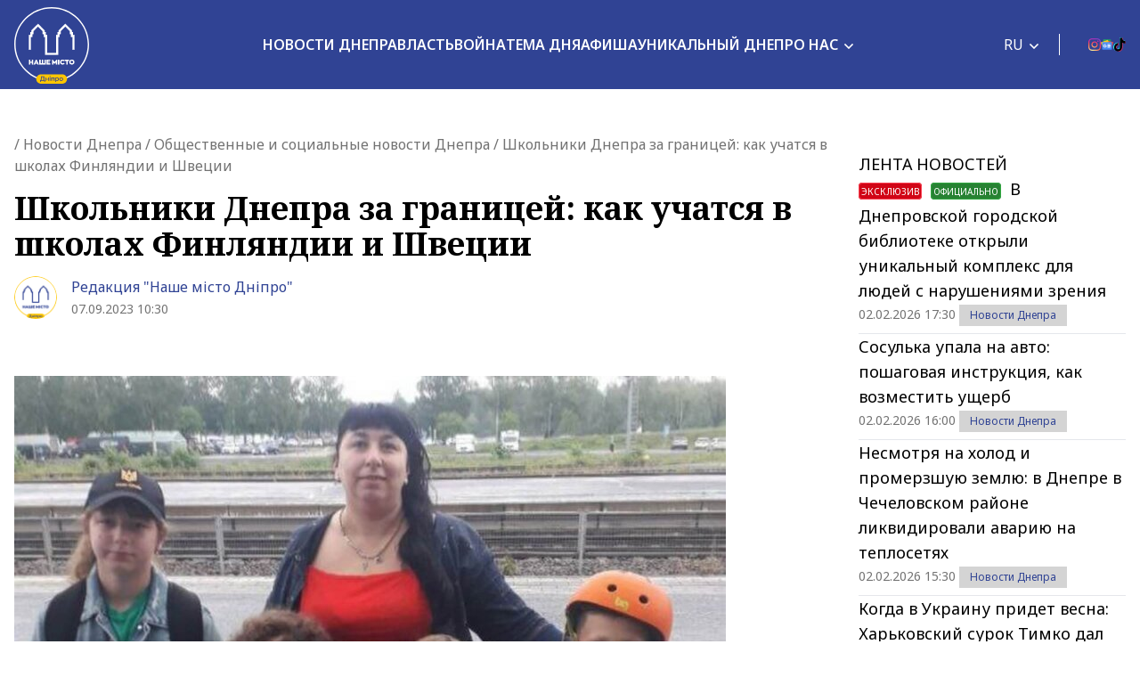

--- FILE ---
content_type: text/html; charset=UTF-8
request_url: https://nashemisto.dp.ua/ru/2023/09/07/shkolniki-dnepra-za-granicej-kak-uchatsja-v-shkolah-finljandii-i-shvecii/
body_size: 36032
content:
<!doctype html>
<html lang="ru-RU">
<head>
    <meta charset="utf-8">
    <meta name="viewport" content="width=device-width, initial-scale=1">
	<meta name='robots' content='index, follow, max-image-preview:large, max-snippet:-1, max-video-preview:-1' />
<link rel="alternate" hreflang="uk" href="https://nashemisto.dp.ua/2023/09/07/shkoliari-dnipra-za-kordonom-iak-navchaiutsia-u-shkolakh-finliandii-ta-shvetsii/" />
<link rel="alternate" hreflang="ru" href="https://nashemisto.dp.ua/ru/2023/09/07/shkolniki-dnepra-za-granicej-kak-uchatsja-v-shkolah-finljandii-i-shvecii/" />
<link rel="alternate" hreflang="x-default" href="https://nashemisto.dp.ua/2023/09/07/shkoliari-dnipra-za-kordonom-iak-navchaiutsia-u-shkolakh-finliandii-ta-shvetsii/" />

	<!-- This site is optimized with the Yoast SEO plugin v22.3 - https://yoast.com/wordpress/plugins/seo/ -->
	<title>Новости Днепр: как учатся в школах Финляндии и Швеции</title>
	<meta name="description" content="Дети и родители Днепра постепенно привыкают к новой смешанной системе обучения . ► Наше Місто" />
	<link rel="canonical" href="https://nashemisto.dp.ua/ru/2023/09/07/shkolniki-dnepra-za-granicej-kak-uchatsja-v-shkolah-finljandii-i-shvecii/" />
	<meta property="og:locale" content="ru_RU" />
	<meta property="og:type" content="article" />
	<meta property="og:title" content="Школьники Днепра за границей: как учатся в школах Финляндии и Швеции" />
	<meta property="og:description" content="Дети и родители Днепра постепенно привыкают к новой смешанной системе обучения . ► Наше Місто" />
	<meta property="og:url" content="https://nashemisto.dp.ua/ru/2023/09/07/shkolniki-dnepra-za-granicej-kak-uchatsja-v-shkolah-finljandii-i-shvecii/" />
	<meta property="og:site_name" content="Наше Місто" />
	<meta property="article:publisher" content="https://www.facebook.com/nashemistolive" />
	<meta property="article:published_time" content="2023-09-07T07:30:00+00:00" />
	<meta property="article:modified_time" content="2023-09-07T07:53:08+00:00" />
	<meta property="og:image" content="https://nashemisto.dp.ua/wp-content/uploads/2023/09/photo_2023-08-31_14-28-38-1-e1693915188650.jpg" />
	<meta property="og:image:width" content="1199" />
	<meta property="og:image:height" content="994" />
	<meta property="og:image:type" content="image/jpeg" />
	<meta name="author" content="Редакция &quot;Наше мiсто Дніпро&quot;" />
	<meta name="twitter:card" content="summary_large_image" />
	<script type="application/ld+json" class="yoast-schema-graph">{"@context":"https://schema.org","@graph":[{"@type":"WebPage","@id":"https://nashemisto.dp.ua/ru/2023/09/07/shkolniki-dnepra-za-granicej-kak-uchatsja-v-shkolah-finljandii-i-shvecii/","url":"https://nashemisto.dp.ua/ru/2023/09/07/shkolniki-dnepra-za-granicej-kak-uchatsja-v-shkolah-finljandii-i-shvecii/","name":"Новости Днепр: как учатся в школах Финляндии и Швеции","isPartOf":{"@id":"https://nashemisto.dp.ua/ru/#website"},"primaryImageOfPage":{"@id":"https://nashemisto.dp.ua/ru/2023/09/07/shkolniki-dnepra-za-granicej-kak-uchatsja-v-shkolah-finljandii-i-shvecii/#primaryimage"},"image":{"@id":"https://nashemisto.dp.ua/ru/2023/09/07/shkolniki-dnepra-za-granicej-kak-uchatsja-v-shkolah-finljandii-i-shvecii/#primaryimage"},"thumbnailUrl":"https://nashemisto.dp.ua/wp-content/uploads/2023/09/photo_2023-08-31_14-28-38-1-e1693915188650.jpg","datePublished":"2023-09-07T07:30:00+00:00","dateModified":"2023-09-07T07:53:08+00:00","description":"Дети и родители Днепра постепенно привыкают к новой смешанной системе обучения . ► Наше Місто","breadcrumb":{"@id":"https://nashemisto.dp.ua/ru/2023/09/07/shkolniki-dnepra-za-granicej-kak-uchatsja-v-shkolah-finljandii-i-shvecii/#breadcrumb"},"inLanguage":"ru-RU","potentialAction":[{"@type":"ReadAction","target":["https://nashemisto.dp.ua/ru/2023/09/07/shkolniki-dnepra-za-granicej-kak-uchatsja-v-shkolah-finljandii-i-shvecii/"]}]},{"@type":"ImageObject","inLanguage":"ru-RU","@id":"https://nashemisto.dp.ua/ru/2023/09/07/shkolniki-dnepra-za-granicej-kak-uchatsja-v-shkolah-finljandii-i-shvecii/#primaryimage","url":"https://nashemisto.dp.ua/wp-content/uploads/2023/09/photo_2023-08-31_14-28-38-1-e1693915188650.jpg","contentUrl":"https://nashemisto.dp.ua/wp-content/uploads/2023/09/photo_2023-08-31_14-28-38-1-e1693915188650.jpg","width":1199,"height":994},{"@type":"BreadcrumbList","@id":"https://nashemisto.dp.ua/ru/2023/09/07/shkolniki-dnepra-za-granicej-kak-uchatsja-v-shkolah-finljandii-i-shvecii/#breadcrumb","itemListElement":[{"@type":"ListItem","position":1,"name":"Главная страница","item":"https://nashemisto.dp.ua/ru/"},{"@type":"ListItem","position":2,"name":"Новости Днепра","item":"https://nashemisto.dp.ua/ru/category/novosti/"},{"@type":"ListItem","position":3,"name":"Общественные и социальные новости Днепра"}]},{"@type":"WebSite","@id":"https://nashemisto.dp.ua/ru/#website","url":"https://nashemisto.dp.ua/ru/","name":"Наше Місто","description":"новости Днепра","publisher":{"@id":"https://nashemisto.dp.ua/ru/#organization"},"potentialAction":[{"@type":"SearchAction","target":{"@type":"EntryPoint","urlTemplate":"https://nashemisto.dp.ua/ru/?s={search_term_string}"},"query-input":"required name=search_term_string"}],"inLanguage":"ru-RU"},{"@type":"NewsMediaOrganization","@id":"https://nashemisto.dp.ua/ru/#organization","name":"Городской сайт Днепра Наше Місто","alternateName":"Наше Місто, новини Дніпра","url":"https://nashemisto.dp.ua/ru/","logo":{"@type":"ImageObject","inLanguage":"ru-RU","@id":"https://nashemisto.dp.ua/ru/#/schema/logo/image/","url":"https://nashemisto.dp.ua/wp-content/uploads/2019/06/nm-logo-rasterized.png","contentUrl":"https://nashemisto.dp.ua/wp-content/uploads/2019/06/nm-logo-rasterized.png","width":833,"height":164,"caption":"Городской сайт Днепра Наше Місто"},"image":{"@id":"https://nashemisto.dp.ua/ru/#/schema/logo/image/"},"sameAs":["https://www.facebook.com/nashemistolive","https://t.me/nashemistodp","https://www.youtube.com/channel/UCaU3czdSiC8YbC7VM0ebEtQ","https://www.instagram.com/nashe_misto_dnipro/?igshid=YmMyMTA2M2Y="],"legalName":"ТОВ «Газета «Наше місто»","foundingDate":"2 лютого 2016 року","email":"nashemistonews@gmail.com","telephone":"+380730017523","address":{"@type":"PostalAddress","addressCountry":"UA","postalCode":"49000","addressRegion":"Дніпропетровска область","addressLocality":"Дніпро","streetAddress":"ул. Старокозацька, 58"}},{"@type":"NewsArticle","@id":"https://nashemisto.dp.ua/ru/2023/09/07/shkolniki-dnepra-za-granicej-kak-uchatsja-v-shkolah-finljandii-i-shvecii/#NewsArticle","mainEntityOfPage":{"@id":"https://nashemisto.dp.ua/ru/2023/09/07/shkolniki-dnepra-za-granicej-kak-uchatsja-v-shkolah-finljandii-i-shvecii/"},"headline":"Школьники Днепра за границей: как учатся в школах Финляндии и Швеции","author":{"@id":"https://nashemisto.dp.ua/ru/#/schema/person/62c2ccbf0d618f1bf4f890c4cc9a1f5b"},"datePublished":"2023-09-07T07:30:00+03:00","dateModified":"2023-09-07T07:53:08+03:00","description":"Діти та батьки Дніпра поступово звикають до нової – змішаної системи навчання. У жінок, які виїхали з дітьми за кордон, окрім питань по дніпровських ш&hellip;","publisher":{"@id":"https://nashemisto.dp.ua/ru/#organization"},"image":{"@id":"https://nashemisto.dp.ua/ru/2023/09/07/shkolniki-dnepra-za-granicej-kak-uchatsja-v-shkolah-finljandii-i-shvecii/#primaryimage"},"keywords":"главное","articleSection":"Важно,Новости Днепра,Общественные и социальные новости Днепра"},{"@type":"Person","@id":"https://nashemisto.dp.ua/ru/#/schema/person/62c2ccbf0d618f1bf4f890c4cc9a1f5b","name":"Редакция \"Наше мiсто Дніпро\"","image":{"@type":"ImageObject","inLanguage":"ru-RU","@id":"https://nashemisto.dp.ua/ru/#/schema/person/image/","url":"https://nashemisto.dp.ua/wp-content/uploads/2024/01/nm-logo-24.png","contentUrl":"https://nashemisto.dp.ua/wp-content/uploads/2024/01/nm-logo-24.png","caption":"Редакция \"Наше мiсто Дніпро\""},"url":"https://nashemisto.dp.ua/ru/profile/redakciya-nashe-misto-dnipro/"}]}</script>
	<!-- / Yoast SEO plugin. -->


<link rel='dns-prefetch' href='//static.addtoany.com' />
<link rel="alternate" type="application/rss+xml" title="Наше Місто &raquo; Лента" href="https://nashemisto.dp.ua/ru/feed/" />
<link rel="alternate" type="application/rss+xml" title="Наше Місто &raquo; Лента комментариев" href="https://nashemisto.dp.ua/ru/comments/feed/" />
<script type="3977f1c384bbe0a6338b90b4-text/javascript">
window._wpemojiSettings = {"baseUrl":"https:\/\/s.w.org\/images\/core\/emoji\/14.0.0\/72x72\/","ext":".png","svgUrl":"https:\/\/s.w.org\/images\/core\/emoji\/14.0.0\/svg\/","svgExt":".svg","source":{"concatemoji":"https:\/\/nashemisto.dp.ua\/wp-includes\/js\/wp-emoji-release.min.js?ver=6.4.7"}};
/*! This file is auto-generated */
!function(i,n){var o,s,e;function c(e){try{var t={supportTests:e,timestamp:(new Date).valueOf()};sessionStorage.setItem(o,JSON.stringify(t))}catch(e){}}function p(e,t,n){e.clearRect(0,0,e.canvas.width,e.canvas.height),e.fillText(t,0,0);var t=new Uint32Array(e.getImageData(0,0,e.canvas.width,e.canvas.height).data),r=(e.clearRect(0,0,e.canvas.width,e.canvas.height),e.fillText(n,0,0),new Uint32Array(e.getImageData(0,0,e.canvas.width,e.canvas.height).data));return t.every(function(e,t){return e===r[t]})}function u(e,t,n){switch(t){case"flag":return n(e,"\ud83c\udff3\ufe0f\u200d\u26a7\ufe0f","\ud83c\udff3\ufe0f\u200b\u26a7\ufe0f")?!1:!n(e,"\ud83c\uddfa\ud83c\uddf3","\ud83c\uddfa\u200b\ud83c\uddf3")&&!n(e,"\ud83c\udff4\udb40\udc67\udb40\udc62\udb40\udc65\udb40\udc6e\udb40\udc67\udb40\udc7f","\ud83c\udff4\u200b\udb40\udc67\u200b\udb40\udc62\u200b\udb40\udc65\u200b\udb40\udc6e\u200b\udb40\udc67\u200b\udb40\udc7f");case"emoji":return!n(e,"\ud83e\udef1\ud83c\udffb\u200d\ud83e\udef2\ud83c\udfff","\ud83e\udef1\ud83c\udffb\u200b\ud83e\udef2\ud83c\udfff")}return!1}function f(e,t,n){var r="undefined"!=typeof WorkerGlobalScope&&self instanceof WorkerGlobalScope?new OffscreenCanvas(300,150):i.createElement("canvas"),a=r.getContext("2d",{willReadFrequently:!0}),o=(a.textBaseline="top",a.font="600 32px Arial",{});return e.forEach(function(e){o[e]=t(a,e,n)}),o}function t(e){var t=i.createElement("script");t.src=e,t.defer=!0,i.head.appendChild(t)}"undefined"!=typeof Promise&&(o="wpEmojiSettingsSupports",s=["flag","emoji"],n.supports={everything:!0,everythingExceptFlag:!0},e=new Promise(function(e){i.addEventListener("DOMContentLoaded",e,{once:!0})}),new Promise(function(t){var n=function(){try{var e=JSON.parse(sessionStorage.getItem(o));if("object"==typeof e&&"number"==typeof e.timestamp&&(new Date).valueOf()<e.timestamp+604800&&"object"==typeof e.supportTests)return e.supportTests}catch(e){}return null}();if(!n){if("undefined"!=typeof Worker&&"undefined"!=typeof OffscreenCanvas&&"undefined"!=typeof URL&&URL.createObjectURL&&"undefined"!=typeof Blob)try{var e="postMessage("+f.toString()+"("+[JSON.stringify(s),u.toString(),p.toString()].join(",")+"));",r=new Blob([e],{type:"text/javascript"}),a=new Worker(URL.createObjectURL(r),{name:"wpTestEmojiSupports"});return void(a.onmessage=function(e){c(n=e.data),a.terminate(),t(n)})}catch(e){}c(n=f(s,u,p))}t(n)}).then(function(e){for(var t in e)n.supports[t]=e[t],n.supports.everything=n.supports.everything&&n.supports[t],"flag"!==t&&(n.supports.everythingExceptFlag=n.supports.everythingExceptFlag&&n.supports[t]);n.supports.everythingExceptFlag=n.supports.everythingExceptFlag&&!n.supports.flag,n.DOMReady=!1,n.readyCallback=function(){n.DOMReady=!0}}).then(function(){return e}).then(function(){var e;n.supports.everything||(n.readyCallback(),(e=n.source||{}).concatemoji?t(e.concatemoji):e.wpemoji&&e.twemoji&&(t(e.twemoji),t(e.wpemoji)))}))}((window,document),window._wpemojiSettings);
</script>
<style id='wp-emoji-styles-inline-css'>

	img.wp-smiley, img.emoji {
		display: inline !important;
		border: none !important;
		box-shadow: none !important;
		height: 1em !important;
		width: 1em !important;
		margin: 0 0.07em !important;
		vertical-align: -0.1em !important;
		background: none !important;
		padding: 0 !important;
	}
</style>
<link rel='stylesheet' id='wp-block-library-css' href='https://nashemisto.dp.ua/wp-includes/css/dist/block-library/style.min.css?ver=6.4.7' media='all' />
<style id='safe-svg-svg-icon-style-inline-css'>
.safe-svg-cover{text-align:center}.safe-svg-cover .safe-svg-inside{display:inline-block;max-width:100%}.safe-svg-cover svg{height:100%;max-height:100%;max-width:100%;width:100%}

</style>
<style id='global-styles-inline-css'>
body{--wp--preset--color--black: #000000;--wp--preset--color--cyan-bluish-gray: #abb8c3;--wp--preset--color--white: #ffffff;--wp--preset--color--pale-pink: #f78da7;--wp--preset--color--vivid-red: #cf2e2e;--wp--preset--color--luminous-vivid-orange: #ff6900;--wp--preset--color--luminous-vivid-amber: #fcb900;--wp--preset--color--light-green-cyan: #7bdcb5;--wp--preset--color--vivid-green-cyan: #00d084;--wp--preset--color--pale-cyan-blue: #8ed1fc;--wp--preset--color--vivid-cyan-blue: #0693e3;--wp--preset--color--vivid-purple: #9b51e0;--wp--preset--color--primary: #525ddc;--wp--preset--gradient--vivid-cyan-blue-to-vivid-purple: linear-gradient(135deg,rgba(6,147,227,1) 0%,rgb(155,81,224) 100%);--wp--preset--gradient--light-green-cyan-to-vivid-green-cyan: linear-gradient(135deg,rgb(122,220,180) 0%,rgb(0,208,130) 100%);--wp--preset--gradient--luminous-vivid-amber-to-luminous-vivid-orange: linear-gradient(135deg,rgba(252,185,0,1) 0%,rgba(255,105,0,1) 100%);--wp--preset--gradient--luminous-vivid-orange-to-vivid-red: linear-gradient(135deg,rgba(255,105,0,1) 0%,rgb(207,46,46) 100%);--wp--preset--gradient--very-light-gray-to-cyan-bluish-gray: linear-gradient(135deg,rgb(238,238,238) 0%,rgb(169,184,195) 100%);--wp--preset--gradient--cool-to-warm-spectrum: linear-gradient(135deg,rgb(74,234,220) 0%,rgb(151,120,209) 20%,rgb(207,42,186) 40%,rgb(238,44,130) 60%,rgb(251,105,98) 80%,rgb(254,248,76) 100%);--wp--preset--gradient--blush-light-purple: linear-gradient(135deg,rgb(255,206,236) 0%,rgb(152,150,240) 100%);--wp--preset--gradient--blush-bordeaux: linear-gradient(135deg,rgb(254,205,165) 0%,rgb(254,45,45) 50%,rgb(107,0,62) 100%);--wp--preset--gradient--luminous-dusk: linear-gradient(135deg,rgb(255,203,112) 0%,rgb(199,81,192) 50%,rgb(65,88,208) 100%);--wp--preset--gradient--pale-ocean: linear-gradient(135deg,rgb(255,245,203) 0%,rgb(182,227,212) 50%,rgb(51,167,181) 100%);--wp--preset--gradient--electric-grass: linear-gradient(135deg,rgb(202,248,128) 0%,rgb(113,206,126) 100%);--wp--preset--gradient--midnight: linear-gradient(135deg,rgb(2,3,129) 0%,rgb(40,116,252) 100%);--wp--preset--font-size--small: 13px;--wp--preset--font-size--medium: 20px;--wp--preset--font-size--large: 36px;--wp--preset--font-size--x-large: 42px;--wp--preset--spacing--20: 0.44rem;--wp--preset--spacing--30: 0.67rem;--wp--preset--spacing--40: 1rem;--wp--preset--spacing--50: 1.5rem;--wp--preset--spacing--60: 2.25rem;--wp--preset--spacing--70: 3.38rem;--wp--preset--spacing--80: 5.06rem;--wp--preset--shadow--natural: 6px 6px 9px rgba(0, 0, 0, 0.2);--wp--preset--shadow--deep: 12px 12px 50px rgba(0, 0, 0, 0.4);--wp--preset--shadow--sharp: 6px 6px 0px rgba(0, 0, 0, 0.2);--wp--preset--shadow--outlined: 6px 6px 0px -3px rgba(255, 255, 255, 1), 6px 6px rgba(0, 0, 0, 1);--wp--preset--shadow--crisp: 6px 6px 0px rgba(0, 0, 0, 1);}body { margin: 0; }.wp-site-blocks > .alignleft { float: left; margin-right: 2em; }.wp-site-blocks > .alignright { float: right; margin-left: 2em; }.wp-site-blocks > .aligncenter { justify-content: center; margin-left: auto; margin-right: auto; }:where(.is-layout-flex){gap: 0.5em;}:where(.is-layout-grid){gap: 0.5em;}body .is-layout-flow > .alignleft{float: left;margin-inline-start: 0;margin-inline-end: 2em;}body .is-layout-flow > .alignright{float: right;margin-inline-start: 2em;margin-inline-end: 0;}body .is-layout-flow > .aligncenter{margin-left: auto !important;margin-right: auto !important;}body .is-layout-constrained > .alignleft{float: left;margin-inline-start: 0;margin-inline-end: 2em;}body .is-layout-constrained > .alignright{float: right;margin-inline-start: 2em;margin-inline-end: 0;}body .is-layout-constrained > .aligncenter{margin-left: auto !important;margin-right: auto !important;}body .is-layout-constrained > :where(:not(.alignleft):not(.alignright):not(.alignfull)){max-width: var(--wp--style--global--content-size);margin-left: auto !important;margin-right: auto !important;}body .is-layout-constrained > .alignwide{max-width: var(--wp--style--global--wide-size);}body .is-layout-flex{display: flex;}body .is-layout-flex{flex-wrap: wrap;align-items: center;}body .is-layout-flex > *{margin: 0;}body .is-layout-grid{display: grid;}body .is-layout-grid > *{margin: 0;}body{padding-top: 0px;padding-right: 0px;padding-bottom: 0px;padding-left: 0px;}a:where(:not(.wp-element-button)){text-decoration: underline;}.wp-element-button, .wp-block-button__link{background-color: #32373c;border-width: 0;color: #fff;font-family: inherit;font-size: inherit;line-height: inherit;padding: calc(0.667em + 2px) calc(1.333em + 2px);text-decoration: none;}.has-black-color{color: var(--wp--preset--color--black) !important;}.has-cyan-bluish-gray-color{color: var(--wp--preset--color--cyan-bluish-gray) !important;}.has-white-color{color: var(--wp--preset--color--white) !important;}.has-pale-pink-color{color: var(--wp--preset--color--pale-pink) !important;}.has-vivid-red-color{color: var(--wp--preset--color--vivid-red) !important;}.has-luminous-vivid-orange-color{color: var(--wp--preset--color--luminous-vivid-orange) !important;}.has-luminous-vivid-amber-color{color: var(--wp--preset--color--luminous-vivid-amber) !important;}.has-light-green-cyan-color{color: var(--wp--preset--color--light-green-cyan) !important;}.has-vivid-green-cyan-color{color: var(--wp--preset--color--vivid-green-cyan) !important;}.has-pale-cyan-blue-color{color: var(--wp--preset--color--pale-cyan-blue) !important;}.has-vivid-cyan-blue-color{color: var(--wp--preset--color--vivid-cyan-blue) !important;}.has-vivid-purple-color{color: var(--wp--preset--color--vivid-purple) !important;}.has-primary-color{color: var(--wp--preset--color--primary) !important;}.has-black-background-color{background-color: var(--wp--preset--color--black) !important;}.has-cyan-bluish-gray-background-color{background-color: var(--wp--preset--color--cyan-bluish-gray) !important;}.has-white-background-color{background-color: var(--wp--preset--color--white) !important;}.has-pale-pink-background-color{background-color: var(--wp--preset--color--pale-pink) !important;}.has-vivid-red-background-color{background-color: var(--wp--preset--color--vivid-red) !important;}.has-luminous-vivid-orange-background-color{background-color: var(--wp--preset--color--luminous-vivid-orange) !important;}.has-luminous-vivid-amber-background-color{background-color: var(--wp--preset--color--luminous-vivid-amber) !important;}.has-light-green-cyan-background-color{background-color: var(--wp--preset--color--light-green-cyan) !important;}.has-vivid-green-cyan-background-color{background-color: var(--wp--preset--color--vivid-green-cyan) !important;}.has-pale-cyan-blue-background-color{background-color: var(--wp--preset--color--pale-cyan-blue) !important;}.has-vivid-cyan-blue-background-color{background-color: var(--wp--preset--color--vivid-cyan-blue) !important;}.has-vivid-purple-background-color{background-color: var(--wp--preset--color--vivid-purple) !important;}.has-primary-background-color{background-color: var(--wp--preset--color--primary) !important;}.has-black-border-color{border-color: var(--wp--preset--color--black) !important;}.has-cyan-bluish-gray-border-color{border-color: var(--wp--preset--color--cyan-bluish-gray) !important;}.has-white-border-color{border-color: var(--wp--preset--color--white) !important;}.has-pale-pink-border-color{border-color: var(--wp--preset--color--pale-pink) !important;}.has-vivid-red-border-color{border-color: var(--wp--preset--color--vivid-red) !important;}.has-luminous-vivid-orange-border-color{border-color: var(--wp--preset--color--luminous-vivid-orange) !important;}.has-luminous-vivid-amber-border-color{border-color: var(--wp--preset--color--luminous-vivid-amber) !important;}.has-light-green-cyan-border-color{border-color: var(--wp--preset--color--light-green-cyan) !important;}.has-vivid-green-cyan-border-color{border-color: var(--wp--preset--color--vivid-green-cyan) !important;}.has-pale-cyan-blue-border-color{border-color: var(--wp--preset--color--pale-cyan-blue) !important;}.has-vivid-cyan-blue-border-color{border-color: var(--wp--preset--color--vivid-cyan-blue) !important;}.has-vivid-purple-border-color{border-color: var(--wp--preset--color--vivid-purple) !important;}.has-primary-border-color{border-color: var(--wp--preset--color--primary) !important;}.has-vivid-cyan-blue-to-vivid-purple-gradient-background{background: var(--wp--preset--gradient--vivid-cyan-blue-to-vivid-purple) !important;}.has-light-green-cyan-to-vivid-green-cyan-gradient-background{background: var(--wp--preset--gradient--light-green-cyan-to-vivid-green-cyan) !important;}.has-luminous-vivid-amber-to-luminous-vivid-orange-gradient-background{background: var(--wp--preset--gradient--luminous-vivid-amber-to-luminous-vivid-orange) !important;}.has-luminous-vivid-orange-to-vivid-red-gradient-background{background: var(--wp--preset--gradient--luminous-vivid-orange-to-vivid-red) !important;}.has-very-light-gray-to-cyan-bluish-gray-gradient-background{background: var(--wp--preset--gradient--very-light-gray-to-cyan-bluish-gray) !important;}.has-cool-to-warm-spectrum-gradient-background{background: var(--wp--preset--gradient--cool-to-warm-spectrum) !important;}.has-blush-light-purple-gradient-background{background: var(--wp--preset--gradient--blush-light-purple) !important;}.has-blush-bordeaux-gradient-background{background: var(--wp--preset--gradient--blush-bordeaux) !important;}.has-luminous-dusk-gradient-background{background: var(--wp--preset--gradient--luminous-dusk) !important;}.has-pale-ocean-gradient-background{background: var(--wp--preset--gradient--pale-ocean) !important;}.has-electric-grass-gradient-background{background: var(--wp--preset--gradient--electric-grass) !important;}.has-midnight-gradient-background{background: var(--wp--preset--gradient--midnight) !important;}.has-small-font-size{font-size: var(--wp--preset--font-size--small) !important;}.has-medium-font-size{font-size: var(--wp--preset--font-size--medium) !important;}.has-large-font-size{font-size: var(--wp--preset--font-size--large) !important;}.has-x-large-font-size{font-size: var(--wp--preset--font-size--x-large) !important;}
.wp-block-navigation a:where(:not(.wp-element-button)){color: inherit;}
:where(.wp-block-post-template.is-layout-flex){gap: 1.25em;}:where(.wp-block-post-template.is-layout-grid){gap: 1.25em;}
:where(.wp-block-columns.is-layout-flex){gap: 2em;}:where(.wp-block-columns.is-layout-grid){gap: 2em;}
.wp-block-pullquote{font-size: 1.5em;line-height: 1.6;}
</style>
<link rel='stylesheet' id='wpml-blocks-css' href='https://nashemisto.dp.ua/wp-content/plugins/sitepress-multilingual-cms/dist/css/blocks/styles.css?ver=4.6.10' media='all' />
<link rel='stylesheet' id='adev-banner-css-css' href='https://nashemisto.dp.ua/wp-content/plugins/adev-ad-banners//assets/css/styles.min.css?ver=1.0.2' media='all' />
<link rel='stylesheet' id='adev-api-trans-style-css' href='https://nashemisto.dp.ua/wp-content/plugins/adev-api/assets/css/styles.min.css?ver=0.8.0' media='all' />
<style id='adev-api-trans-style-inline-css'>
:root{--adev-api-bar-color:#007bff;}
</style>
<link rel='stylesheet' id='cookie-law-info-css' href='https://nashemisto.dp.ua/wp-content/plugins/cookie-law-info/legacy/public/css/cookie-law-info-public.css?ver=3.2.1' media='all' />
<link rel='stylesheet' id='cookie-law-info-gdpr-css' href='https://nashemisto.dp.ua/wp-content/plugins/cookie-law-info/legacy/public/css/cookie-law-info-gdpr.css?ver=3.2.1' media='all' />
<link rel='stylesheet' id='rpt_front_style-css' href='https://nashemisto.dp.ua/wp-content/plugins/related-posts-thumbnails-own/assets/css/front.css?ver=1.9.0' media='all' />
<link rel='stylesheet' id='addtoany-css' href='https://nashemisto.dp.ua/wp-content/plugins/add-to-any/addtoany.min.css?ver=1.16' media='all' />
<link rel='stylesheet' id='nm-style-css' href='https://nashemisto.dp.ua/wp-content/themes/nashe-misto/assets/css/app.css?id=364c0b04b0f4b08d8c22fa113c91fbb7&#038;ver=2.0.0' media='all' />
<script id="wpml-cookie-js-extra" type="3977f1c384bbe0a6338b90b4-text/javascript">
var wpml_cookies = {"wp-wpml_current_language":{"value":"ru","expires":1,"path":"\/"}};
var wpml_cookies = {"wp-wpml_current_language":{"value":"ru","expires":1,"path":"\/"}};
</script>
<script src="https://nashemisto.dp.ua/wp-content/plugins/sitepress-multilingual-cms/res/js/cookies/language-cookie.js?ver=4.6.10" id="wpml-cookie-js" defer data-wp-strategy="defer" type="3977f1c384bbe0a6338b90b4-text/javascript"></script>
<script id="addtoany-core-js-before" type="3977f1c384bbe0a6338b90b4-text/javascript">
window.a2a_config=window.a2a_config||{};a2a_config.callbacks=[];a2a_config.overlays=[];a2a_config.templates={};a2a_localize = {
	Share: "Отправить",
	Save: "Сохранить",
	Subscribe: "Подписаться",
	Email: "E-mail",
	Bookmark: "В закладки!",
	ShowAll: "Показать все",
	ShowLess: "Показать остальное",
	FindServices: "Найти сервис(ы)",
	FindAnyServiceToAddTo: "Найти сервис и добавить",
	PoweredBy: "Работает на",
	ShareViaEmail: "Поделиться по электронной почте",
	SubscribeViaEmail: "Подписаться по электронной почте",
	BookmarkInYourBrowser: "Добавить в закладки",
	BookmarkInstructions: "Нажмите Ctrl+D или \u2318+D, чтобы добавить страницу в закладки",
	AddToYourFavorites: "Добавить в Избранное",
	SendFromWebOrProgram: "Отправлять с любого email-адреса или email-программы",
	EmailProgram: "Почтовая программа",
	More: "Подробнее&#8230;",
	ThanksForSharing: "Спасибо, что поделились!",
	ThanksForFollowing: "Спасибо за подписку!"
};
</script>
<script async src="https://static.addtoany.com/menu/page.js" id="addtoany-core-js" type="3977f1c384bbe0a6338b90b4-text/javascript"></script>
<script src="https://nashemisto.dp.ua/wp-includes/js/jquery/jquery.min.js?ver=3.7.1" id="jquery-core-js" type="3977f1c384bbe0a6338b90b4-text/javascript"></script>
<script src="https://nashemisto.dp.ua/wp-includes/js/jquery/jquery-migrate.min.js?ver=3.4.1" id="jquery-migrate-js" type="3977f1c384bbe0a6338b90b4-text/javascript"></script>
<script async src="https://nashemisto.dp.ua/wp-content/plugins/add-to-any/addtoany.min.js?ver=1.1" id="addtoany-jquery-js" type="3977f1c384bbe0a6338b90b4-text/javascript"></script>
<script id="adev-api-trans-script-js-extra" type="3977f1c384bbe0a6338b90b4-text/javascript">
var adevApi = {"url":"https:\/\/nashemisto.dp.ua\/wp-json\/adev-api\/v1\/","loading_class":"adev-loading","insert_class":"adev-load-prev-post","wrapper_class":"adev-api-post-wrapper","data_url":"adev-api-post-url","prev_data":"adev-prev-post-id","threshold":"100","is_on":"","cooldown":"0","cooldown_color":"red","request_method":"GET","errors_limit":"3","trackingId":null};
</script>
<script src="https://nashemisto.dp.ua/wp-content/plugins/adev-api/assets/js/script.min.js?ver=0.8.0" id="adev-api-trans-script-js" type="3977f1c384bbe0a6338b90b4-text/javascript"></script>
<script id="cookie-law-info-js-extra" type="3977f1c384bbe0a6338b90b4-text/javascript">
var Cli_Data = {"nn_cookie_ids":[],"cookielist":[],"non_necessary_cookies":[],"ccpaEnabled":"","ccpaRegionBased":"","ccpaBarEnabled":"","strictlyEnabled":["necessary","obligatoire"],"ccpaType":"gdpr","js_blocking":"1","custom_integration":"","triggerDomRefresh":"","secure_cookies":""};
var cli_cookiebar_settings = {"animate_speed_hide":"500","animate_speed_show":"500","background":"#FFF","border":"#b1a6a6c2","border_on":"","button_1_button_colour":"#314396","button_1_button_hover":"#273678","button_1_link_colour":"#fff","button_1_as_button":"1","button_1_new_win":"","button_2_button_colour":"#333","button_2_button_hover":"#292929","button_2_link_colour":"#444","button_2_as_button":"","button_2_hidebar":"","button_3_button_colour":"#3566bb","button_3_button_hover":"#2a5296","button_3_link_colour":"#fff","button_3_as_button":"1","button_3_new_win":"","button_4_button_colour":"#000","button_4_button_hover":"#000000","button_4_link_colour":"#333333","button_4_as_button":"","button_7_button_colour":"#61a229","button_7_button_hover":"#4e8221","button_7_link_colour":"#fff","button_7_as_button":"1","button_7_new_win":"","font_family":"inherit","header_fix":"","notify_animate_hide":"1","notify_animate_show":"","notify_div_id":"#cookie-law-info-bar","notify_position_horizontal":"right","notify_position_vertical":"bottom","scroll_close":"","scroll_close_reload":"","accept_close_reload":"","reject_close_reload":"","showagain_tab":"","showagain_background":"#fff","showagain_border":"#000","showagain_div_id":"#cookie-law-info-again","showagain_x_position":"100px","text":"#333333","show_once_yn":"","show_once":"10000","logging_on":"","as_popup":"","popup_overlay":"1","bar_heading_text":"","cookie_bar_as":"banner","popup_showagain_position":"bottom-right","widget_position":"left"};
var log_object = {"ajax_url":"https:\/\/nashemisto.dp.ua\/wp-admin\/admin-ajax.php"};
</script>
<script src="https://nashemisto.dp.ua/wp-content/plugins/cookie-law-info/legacy/public/js/cookie-law-info-public.js?ver=3.2.1" id="cookie-law-info-js" type="3977f1c384bbe0a6338b90b4-text/javascript"></script>
<link rel="https://api.w.org/" href="https://nashemisto.dp.ua/ru/wp-json/" /><link rel="alternate" type="application/json" href="https://nashemisto.dp.ua/ru/wp-json/wp/v2/posts/835300" /><link rel="alternate" type="application/json+oembed" href="https://nashemisto.dp.ua/ru/wp-json/oembed/1.0/embed?url=https%3A%2F%2Fnashemisto.dp.ua%2Fru%2F2023%2F09%2F07%2Fshkolniki-dnepra-za-granicej-kak-uchatsja-v-shkolah-finljandii-i-shvecii%2F" />
<link rel="alternate" type="text/xml+oembed" href="https://nashemisto.dp.ua/ru/wp-json/oembed/1.0/embed?url=https%3A%2F%2Fnashemisto.dp.ua%2Fru%2F2023%2F09%2F07%2Fshkolniki-dnepra-za-granicej-kak-uchatsja-v-shkolah-finljandii-i-shvecii%2F&#038;format=xml" />
<meta name="generator" content="WPML ver:4.6.10 stt:45,54;" />

		<!-- GA Google Analytics @ https://m0n.co/ga -->
		<script async src="https://www.googletagmanager.com/gtag/js?id=G-M14WD04KX7" type="3977f1c384bbe0a6338b90b4-text/javascript"></script>
		<script type="3977f1c384bbe0a6338b90b4-text/javascript">
			window.dataLayer = window.dataLayer || [];
			function gtag(){dataLayer.push(arguments);}
			gtag('js', new Date());
			gtag('config', 'G-M14WD04KX7');
		</script>

				<style>
			#related_posts_thumbnails li{
				border-right: 1px solid #dddddd;
				background-color: #ffffff			}
			#related_posts_thumbnails li:hover{
				background-color: #eeeeee;
			}
			.relpost_content{
				font-size:	14px;
				color: 		#333333;
			}
			.relpost-block-single{
				background-color: #ffffff;
				border-right: 1px solid  #dddddd;
				border-left: 1px solid  #dddddd;
				margin-right: -1px;
			}
			.relpost-block-single:hover{
				background-color: #eeeeee;
			}
		</style>

	<link rel="amphtml" href="https://nashemisto.dp.ua/ru/2023/09/07/shkolniki-dnepra-za-granicej-kak-uchatsja-v-shkolah-finljandii-i-shvecii/amp/"><link rel="icon" href="https://nashemisto.dp.ua/wp-content/uploads/2019/06/cropped-nm-logo-circle-32x32.png" sizes="32x32" />
<link rel="icon" href="https://nashemisto.dp.ua/wp-content/uploads/2019/06/cropped-nm-logo-circle-192x192.png" sizes="192x192" />
<link rel="apple-touch-icon" href="https://nashemisto.dp.ua/wp-content/uploads/2019/06/cropped-nm-logo-circle-180x180.png" />
<meta name="msapplication-TileImage" content="https://nashemisto.dp.ua/wp-content/uploads/2019/06/cropped-nm-logo-circle-270x270.png" />
		<style id="wp-custom-css">
			/*.home .banner-img {
    max-height: 140px;
}*/
div#search-form-popup {
    z-index: 9999;
}
header.main-header {
    position: fixed;
    width: 100%;
	top:0;
	z-index:999;
}
body{
	padding-top:90px;
}
.single .post ul {
    list-style-type: disc;
    padding-left: 20px;
}
li.flex nav * {
    color: rgb(115 115 115/var(--tw-text-opacity))!important;
    font-size: .875rem;
    line-height: 1.25rem;
}
li.flex nav {
    margin: 0;
}
ul.sub-menu.block {
    z-index: 2;
}
article.post a {
    color: rgb(48 67 148);
}
span.page-numbers.current {
    background: rgb(48 67 148/var(--tw-text-opacity));
    color: #fff;
}

#polls-1-ans input {
	background: #000;
	width: 15px;
	height: 15px;
	float: left;
	margin-right: 5px;
}
#polls-1-ans p input{
	background: #fff;
	width: 100%;
	height:auto;
	float: center;
}

.single .post ul {
	margin-bottom: 20px;
	margin-left: 12px;
}

@media screen and (max-width:900px){
	.container {
    max-width: 100vw;
	}
	html, body{
	overflow-x:hidden;
}
}
@media screen and (max-width:767px){
	.regular-news-title h3 {
    font-size: 16px;
	}
	.regular-news-title a{
		font-size:12px;
	}
	header.main-header .order-8 {
    order: 4;
	}
	ul.language-switcher-list a {
    font-size: 18px;
    font-weight: bolder;
}
	.single .post ul {
	margin-left: 8px;
}
}		</style>
		    <link rel="preconnect" href="https://fonts.googleapis.com">
    <link rel="preconnect" href="https://fonts.gstatic.com" crossorigin>
    <link href="https://fonts.googleapis.com/css2?family=Noto+Sans:ital,wght@0,400;0,600;1,400;1,600&family=Noto+Serif:wght@600;700&display=swap" rel="stylesheet">
    <!-- Facebook Pixel Code -->
	<script type="3977f1c384bbe0a6338b90b4-text/javascript">
	!function(f,b,e,v,n,t,s)
	{if(f.fbq)return;n=f.fbq=function(){n.callMethod?
	n.callMethod.apply(n,arguments):n.queue.push(arguments)};
	if(!f._fbq)f._fbq=n;n.push=n;n.loaded=!0;n.version='2.0';
	n.queue=[];t=b.createElement(e);t.async=!0;
	t.src=v;s=b.getElementsByTagName(e)[0];
	s.parentNode.insertBefore(t,s)}(window,document,'script',
	'https://connect.facebook.net/en_US/fbevents.js');
	 fbq('init', '168146477157797'); 
	fbq('track', 'PageView');
	</script>
	<noscript>
	 <img height="1" width="1" 
	src="https://www.facebook.com/tr?id=168146477157797&ev=PageView
	&noscript=1"/>
	</noscript>
	<!-- /Facebook Pixel Code -->

	<!-- Push from gravitec -->
	<script async src="https://cdn.gravitec.net/storage/0ad551f73c173f5b71088e1cfdfe24fe/client.js" type="3977f1c384bbe0a6338b90b4-text/javascript"></script>
	<!-- /Push from gravitec -->

	<style>
	.single .post ol{
		list-style: auto;
		padding-left: 20px;
	}

     svg.fa-instagram path {
         fill: #cc43b1;
     }

	</style>
	
	<script async src="https://pagead2.googlesyndication.com/pagead/js/adsbygoogle.js?client=ca-pub-7356327189412806
     crossorigin=" anonymous" type="3977f1c384bbe0a6338b90b4-text/javascript"></script>
							
	<script type="3977f1c384bbe0a6338b90b4-text/javascript">
		(function(c,l,a,r,i,t,y){
			c[a]=c[a]||function(){(c[a].q=c[a].q||[]).push(arguments)};
			t=l.createElement(r);t.async=1;t.src="https://www.clarity.ms/tag/"+i;
			y=l.getElementsByTagName(r)[0];y.parentNode.insertBefore(t,y);
		})(window, document, "clarity", "script", "u8kp0velgc");
	</script>
    
</head>

<svg width="0" height="0" style="position: absolute; top: -9999999px; left: -9999999px">
	<radialGradient id="rg-instagram" r="150%" cx="30%" cy="107%">
		<stop stop-color="#fdf497" offset="0"/>
		<stop stop-color="#fdf497" offset="0.05"/>
		<stop stop-color="#fd5949" offset="0.45"/>
		<stop stop-color="#d6249f" offset="0.6"/>
		<stop stop-color="#285AEB" offset="0.9"/>
	</radialGradient>
</svg>

<body class="post-template-default single single-post postid-835300 single-format-standard wp-custom-logo wp-embed-responsive bg-gray-50">

<div id="app" class="flex flex-col">
    <a class="sr-only focus:not-sr-only" href="#main">
    Skip to content
</a>

<header class="main-header bg-nm-blue-600 transition-all collapse">
    <div class="container grid grid-cols-3 gap-y-4 xl:flex">
        <a href="https://nashemisto.dp.ua/ru/" class="custom-logo-link navbar-brand block order-1 mr-8 my-2 shrink-0 w-16 h-16 xl:w-[84px] xl:h-[84px]" rel="home" itemprop="url" aria-label="Наше Місто"><span class="custom-logo" ><?xml version="1.0" encoding="UTF-8"?> <svg xmlns="http://www.w3.org/2000/svg" width="343" height="352" viewBox="0 0 343 352" fill="none"><path fill-rule="evenodd" clip-rule="evenodd" d="M234.057 77L264.016 106.755V114.816H269.063V128.286H276V195.763H267.381V136.784H260.444V123.314H255.397V110.257L234.055 89.06L212.619 110.337V123.314H207.572V136.784H200.635V219H142.397V136.784H135.444V123.314H130.413V110.274L109.04 89.0591L87.6026 110.337V123.314H82.5558V136.784H75.6186V195.763H67V128.286H73.9373V114.816H78.9841V106.834L109.04 77.0009L137.026 104.779L139.032 106.727V114.816H144.063V128.286H151.016V210.502H192.016V128.286H198.953V114.816H204V106.834L234.057 77Z" fill="white"></path><path fill-rule="evenodd" clip-rule="evenodd" d="M234.057 76.2954L264.516 106.547V114.316H269.563V127.786H276.5V196.263H266.881V137.284H259.944V123.814H254.897V110.465L234.055 89.7646L213.119 110.545V123.814H208.072V137.284H201.135V219.5H141.897V137.284H134.944V123.814H129.913V110.482L109.04 89.7636L88.1026 110.545V123.814H83.0558V137.284H76.1186V196.263H66.5V127.786H73.4373V114.316H78.4841V106.625L109.04 76.2965L137.374 104.42L137.378 104.424L139.532 106.515V114.316H144.563V127.786H151.516V210.002H191.516V127.786H198.453V114.316H203.5V106.625L234.057 76.2954ZM204.5 107.042V115.316H199.453V128.786H192.516V211.002H150.516V128.786H143.563V115.316H138.532V106.938L136.678 105.138L136.674 105.134L109.04 77.7054L79.4841 107.042V115.316H74.4373V128.786H67.5V195.263H75.1186V136.284H82.0558V122.814H87.1026V110.129L109.04 88.3546L130.913 110.065V122.814H135.944V136.284H142.897V218.5H200.135V136.284H207.072V122.814H212.119V110.129L234.055 88.3554L255.897 110.049V122.814H260.944V136.284H267.881V195.263H275.5V128.786H268.563V115.316H263.516V106.963L234.057 77.7046L204.5 107.042Z" fill="white"></path><path fill-rule="evenodd" clip-rule="evenodd" d="M336.988 171C336.988 262.124 262.899 336 171.5 336C80.1006 336 6.01176 262.124 6.01176 171C6.01176 79.8758 80.1006 6 171.5 6C262.899 6 336.988 79.8758 336.988 171ZM171.5 342C266.214 342 343 265.443 343 171C343 76.5565 266.214 0 171.5 0C76.7859 0 0 76.5565 0 171C0 265.443 76.7859 342 171.5 342Z" fill="white"></path><path d="M67 263.506V241.528H73.206V250.571H80.7493V241.528H86.9664V263.506H80.7568V256.129H73.206V263.506H67ZM106.298 263.506L104.882 260.326H96.8164L95.4001 263.506H88.6081L98.751 241.528H103L113.143 263.506H106.298ZM99.5361 253.163L98.612 255.511H103.12L102.196 253.163L100.873 249.018L99.5361 253.163ZM114.799 263.506V241.528H121.017V257.949H126.652V241.528H132.869V257.949H138.534V241.528H144.751V263.506H114.799ZM148.042 263.506V241.528H165.093V246.867H154.041V250.232H163.339V255.202H154.041V258.163H165.431V263.506H148.042ZM193.572 241.528H196.833V263.506H190.74V254.214L186.063 259.957H184L179.282 254.245V263.506H173.219V241.528H176.449L185.037 252.021L193.572 241.528ZM200.465 263.506V241.528H206.852V263.506H200.465ZM221.732 264C218.12 264 215.248 262.971 213.114 260.914C210.98 258.857 209.913 256.047 209.913 252.485C209.913 248.948 210.98 246.16 213.114 244.12C215.248 242.08 218.12 241.062 221.732 241.064C223.658 241.039 225.567 241.424 227.333 242.194C228.955 242.872 230.392 243.931 231.522 245.28L226.657 249.263C226.172 248.511 225.505 247.895 224.718 247.473C223.878 247.016 222.936 246.781 221.98 246.791C220.274 246.791 218.93 247.294 217.949 248.299C216.967 249.303 216.474 250.693 216.469 252.466C216.469 254.28 216.962 255.7 217.949 256.728C218.935 257.755 220.279 258.258 221.98 258.235C222.942 258.251 223.893 258.028 224.748 257.587C225.531 257.17 226.19 256.553 226.657 255.797L231.522 259.78C229.192 262.596 225.925 264.003 221.72 264H221.732ZM238.573 263.506V247.206H232.141V241.528H251.345V247.206H244.959V263.506H238.573ZM263.998 264C260.446 264 257.552 262.93 255.316 260.79C253.08 258.649 251.971 255.886 251.991 252.5C251.991 249.104 253.1 246.341 255.316 244.21C257.532 242.08 260.426 241.01 263.998 241C267.566 241 270.459 242.07 272.675 244.21C274.892 246.351 276 249.114 276 252.5C276 255.896 274.892 258.659 272.675 260.79C270.459 262.92 267.563 263.99 263.986 264H263.998ZM263.998 258.318C264.735 258.352 265.471 258.226 266.156 257.949C266.84 257.672 267.457 257.25 267.965 256.713C268.951 255.643 269.445 254.243 269.445 252.515C269.445 250.787 268.951 249.388 267.965 248.318C267.457 247.78 266.84 247.358 266.156 247.081C265.471 246.804 264.735 246.678 263.998 246.712C263.26 246.682 262.524 246.809 261.84 247.086C261.155 247.363 260.537 247.783 260.027 248.318C259.043 249.388 258.549 250.787 258.547 252.515C258.544 254.243 259.038 255.643 260.027 256.713C260.536 257.246 261.152 257.665 261.835 257.942C262.517 258.219 263.251 258.347 263.986 258.318H263.998Z" fill="white"></path><path d="M220.444 309H122.407C110.584 309 101 318.584 101 330.407V330.415C101 342.238 110.584 351.822 122.407 351.822H220.444C232.267 351.822 241.852 342.238 241.852 330.415V330.407C241.852 318.584 232.267 309 220.444 309Z" fill="#fec600"></path><path d="M140.795 335.57V343.534H137.544V338.762H121.617V343.534H118.366V335.57H120.491C121.66 334.536 122.246 332.091 122.251 328.233V318.428H137.432V335.578L140.795 335.57ZM124.205 335.57H133.898V321.567H125.696V328.464C125.716 331.899 125.219 334.268 124.205 335.57ZM154.97 323.118H158.355V338.777H154.962V332.968H147.059V338.777H143.666V323.118H147.059V330.075H154.962L154.97 323.118ZM165.707 320.471C165.506 320.678 165.264 320.841 164.998 320.95C164.731 321.059 164.444 321.112 164.156 321.105C163.863 321.11 163.573 321.057 163.302 320.948C163.03 320.839 162.783 320.677 162.575 320.471C162.369 320.27 162.206 320.029 162.097 319.762C161.988 319.495 161.935 319.208 161.942 318.92C161.94 318.641 161.996 318.366 162.105 318.109C162.214 317.853 162.374 317.621 162.575 317.429C162.783 317.223 163.03 317.061 163.302 316.952C163.573 316.843 163.863 316.79 164.156 316.795C164.444 316.788 164.731 316.841 164.998 316.95C165.264 317.059 165.506 317.222 165.707 317.429C165.908 317.621 166.068 317.853 166.177 318.109C166.286 318.366 166.342 318.641 166.341 318.92C166.347 319.208 166.295 319.495 166.186 319.762C166.077 320.029 165.914 320.27 165.707 320.471ZM162.404 338.762V323.103H165.848V338.762H162.404ZM184.452 323.103V338.762H181.06V326.138H173.268V338.762H169.868V323.103H184.452ZM188.486 343.81V323.103H191.857V324.594C192.53 323.96 193.325 323.47 194.195 323.153C195.064 322.836 195.988 322.7 196.912 322.753C197.921 322.713 198.927 322.893 199.86 323.279C200.793 323.665 201.632 324.249 202.318 324.99C203.766 326.61 204.512 328.74 204.391 330.91C204.509 333.093 203.764 335.236 202.318 336.875C201.602 337.624 200.734 338.212 199.772 338.598C198.81 338.983 197.776 339.159 196.741 339.112C194.593 339.112 192.965 338.461 191.857 337.159V343.869L188.486 343.81ZM196.107 336.04C196.752 336.072 197.397 335.965 197.997 335.727C198.598 335.489 199.14 335.126 199.589 334.661C200.495 333.61 200.96 332.25 200.886 330.865C200.927 330.189 200.834 329.511 200.611 328.871C200.388 328.231 200.041 327.642 199.589 327.137C199.155 326.678 198.627 326.318 198.042 326.08C197.457 325.842 196.827 325.732 196.196 325.758C195.335 325.762 194.487 325.969 193.721 326.362C192.942 326.719 192.277 327.284 191.797 327.995V333.721C192.22 334.479 192.85 335.1 193.613 335.513C194.376 335.927 195.241 336.114 196.107 336.055V336.04ZM221.459 336.845C219.703 338.285 217.503 339.071 215.232 339.071C212.962 339.071 210.762 338.285 209.007 336.845C207.494 335.25 206.651 333.135 206.651 330.936C206.651 328.737 207.494 326.623 209.007 325.027C210.713 323.491 212.954 322.688 215.247 322.79C216.379 322.736 217.51 322.906 218.576 323.29C219.641 323.674 220.621 324.264 221.459 325.027C222.971 326.627 223.813 328.745 223.813 330.947C223.813 333.149 222.971 335.267 221.459 336.868V336.845ZM211.594 334.608C212.075 335.079 212.647 335.447 213.275 335.69C213.904 335.932 214.574 336.044 215.247 336.018C215.916 336.046 216.583 335.936 217.207 335.693C217.831 335.45 218.398 335.081 218.871 334.608C219.348 334.116 219.719 333.531 219.962 332.89C220.204 332.249 220.313 331.565 220.28 330.88C220.31 330.207 220.2 329.535 219.957 328.906C219.715 328.278 219.345 327.706 218.871 327.227C218.398 326.754 217.831 326.384 217.207 326.142C216.583 325.899 215.916 325.789 215.247 325.817C214.574 325.784 213.901 325.893 213.271 326.135C212.642 326.378 212.071 326.75 211.594 327.227C211.117 327.704 210.745 328.275 210.503 328.904C210.26 329.533 210.151 330.207 210.184 330.88C210.152 331.568 210.262 332.256 210.507 332.9C210.752 333.544 211.127 334.131 211.609 334.623L211.594 334.608Z" fill="#304394"></path></svg> </span></a>

        <nav class="tst nav-primary self-center col-span-3 xl:pr-4 xl:border-r border-white text-white order-8 xl:order-4">
                <ul class="nav "><li class="language-switcher menu-item-has-children">
    <a href="#" class="current-language">RU</a>
    <ul class="language-switcher-list sub-menu">
            <li><a href="https://nashemisto.dp.ua/2023/09/07/shkoliari-dnipra-za-kordonom-iak-navchaiutsia-u-shkolakh-finliandii-ta-shvetsii/">UK </a>  </li>                     </ul>
</li></ul>

        </nav>

        <nav class="nav-socials nav-primary-socials xl:ml-8 order-2 xl:order-5"><ul class="socials">
    <li class="social-item social-item-facebook"><a
                href="https://www.facebook.com/nashemistodnipro"
                title="Facebook"
                target="_blank"
                rel="noreferrer noopner nofollow"
        ><i class="fa-brands fa-facebook" style="color: #1778f2;"></i></a></li>
    <li class="social-item social-item-telegram"><a
                href="https://t.me/nashemisto_dp"
                title="Telegram"
                target="_blank"
                rel="noreferrer noopner nofollow"
        ><i class="fa-brands fa-telegram" style="color: #0088cc;"></i></a></li>
    <li class="social-item social-item-youtube"><a
                href="https://www.youtube.com/channel/UCaU3czdSiC8YbC7VM0ebEtQ"
                title="YouTube"
                target="_blank"
                rel="noreferrer noopner nofollow"
        ><i class="fa-brands fa-youtube" style="color: #ff0000;"></i></a></li>
    <li class="social-item social-item-instagram"><a
                href="https://www.instagram.com/nashe.misto.dnipro"
                title="Instagram"
                target="_blank"
                rel="noreferrer noopner nofollow"
        ><svg height="16" width="14" viewBox="0 0 448 512"><path fill="url(#rg-instagram)" d="M224.1 141c-63.6 0-114.9 51.3-114.9 114.9s51.3 114.9 114.9 114.9S339 319.5 339 255.9 287.7 141 224.1 141zm0 189.6c-41.1 0-74.7-33.5-74.7-74.7s33.5-74.7 74.7-74.7 74.7 33.5 74.7 74.7-33.6 74.7-74.7 74.7zm146.4-194.3c0 14.9-12 26.8-26.8 26.8-14.9 0-26.8-12-26.8-26.8s12-26.8 26.8-26.8 26.8 12 26.8 26.8zm76.1 27.2c-1.7-35.9-9.9-67.7-36.2-93.9-26.2-26.2-58-34.4-93.9-36.2-37-2.1-147.9-2.1-184.9 0-35.8 1.7-67.6 9.9-93.9 36.1s-34.4 58-36.2 93.9c-2.1 37-2.1 147.9 0 184.9 1.7 35.9 9.9 67.7 36.2 93.9s58 34.4 93.9 36.2c37 2.1 147.9 2.1 184.9 0 35.9-1.7 67.7-9.9 93.9-36.2 26.2-26.2 34.4-58 36.2-93.9 2.1-37 2.1-147.8 0-184.8zM398.8 388c-7.8 19.6-22.9 34.7-42.6 42.6-29.5 11.7-99.5 9-132.1 9s-102.7 2.6-132.1-9c-19.6-7.8-34.7-22.9-42.6-42.6-11.7-29.5-9-99.5-9-132.1s-2.6-102.7 9-132.1c7.8-19.6 22.9-34.7 42.6-42.6 29.5-11.7 99.5-9 132.1-9s102.7-2.6 132.1 9c19.6 7.8 34.7 22.9 42.6 42.6 11.7 29.5 9 99.5 9 132.1s2.7 102.7-9 132.1z"/></svg></a></li>
    <li class="social-item social-item-news"><a
                href="https://news.google.com/publications/CAAqBwgKMPSQmAsw-7qvAw"
                title="News"
                target="_blank"
                rel="noreferrer noopner nofollow"
        ><svg height="16" width="14" viewBox="0 0 507.74 415.42"><defs><style>.cls-1{fill:#0c9d58;}.cls-2{fill:#004d40;}.cls-10,.cls-2,.cls-3,.cls-5,.cls-9{opacity:0.2;}.cls-2,.cls-3,.cls-5,.cls-9{isolation:isolate;}.cls-3,.cls-8{fill:#fff;}.cls-4{fill:#ea4335;}.cls-5{fill:#3e2723;}.cls-6{fill:#ffc107;}.cls-7{fill:#4285f4;}.cls-11,.cls-9{fill:#1a237e;}.cls-12{fill:url(#radial-gradient);}</style><radialGradient id="radial-gradient" cx="114.43" cy="397.76" r="493.77" gradientTransform="matrix(1, 0, 0, -1, 0, 431.41)" gradientUnits="userSpaceOnUse"><stop offset="0" stop-color="#fff" stop-opacity="0.1"/><stop offset="1" stop-color="#fff" stop-opacity="0"/></radialGradient></defs><title>google-news</title><path class="cls-1" d="M403.88,281.8a12.94,12.94,0,0,1-12.95,12.85H116.8a12.94,12.94,0,0,1-13-12.85V12.86A13,13,0,0,1,116.8,0H390.93a12.94,12.94,0,0,1,12.95,12.86V281.8Z"/><polygon class="cls-2" points="403.88 69.14 301.14 55.91 403.88 83.48 403.88 69.14"/><path class="cls-2" d="M258.82,14,103.24,83.49l172-62.59v-.17c-3-6.48-10.39-9.5-16.37-6.71Z"/><path class="cls-3" d="M390.93,0H116.8a13,13,0,0,0-13,12.86v2.88a13,13,0,0,1,13-12.86H390.93a12.94,12.94,0,0,1,12.95,12.86V12.86A12.94,12.94,0,0,0,390.93,0Z"/><path class="cls-4" d="M170.38,273.53c-1.86,6.91,1.84,14,8.21,15.66l253.9,68.28c6.37,1.71,13.1-2.55,14.95-9.45L507.25,124.8c1.85-6.91-1.85-14-8.22-15.66L245.13,40.85c-6.37-1.7-13.1,2.55-14.94,9.46Z"/><polygon class="cls-5" points="450.04 204.47 463.39 285.6 450.04 335.46 450.04 204.47"/><polygon class="cls-5" points="302.34 59.22 314.31 62.44 321.73 112.51 302.34 59.22"/><path class="cls-3" d="M499,109.14,245.14,40.85c-6.37-1.7-13.1,2.55-14.94,9.46L170.38,273.53c-.1.38-.12.75-.19,1.13L229.55,53.12c1.86-6.9,8.58-11.16,14.95-9.45L498.4,112c6,1.61,9.59,8,8.41,14.54l.45-1.69c1.85-6.91-1.85-14-8.22-15.66Z"/><path class="cls-6" d="M370.34,246c2.44,6.72-.63,14.06-6.82,16.32L95.6,359.87c-6.2,2.25-13.27-1.4-15.71-8.12L.84,134.59c-2.44-6.72.63-14.06,6.82-16.31L275.59,20.76c6.2-2.25,13.26,1.4,15.71,8.12Z"/><path class="cls-3" d="M1.86,137.33c-2.44-6.72.63-14.06,6.82-16.32L276.6,23.49c6.13-2.23,13.1,1.33,15.62,7.91l-.92-2.53c-2.45-6.72-9.52-10.37-15.71-8.11L7.66,118.28c-6.2,2.25-9.27,9.59-6.82,16.31L79.89,351.75a2,2,0,0,0,.1.21Z"/><path class="cls-7" d="M450,402.44a13,13,0,0,1-13,13H70.68a13,13,0,0,1-13-13V125.49a13,13,0,0,1,13-13H437.06a13,13,0,0,1,13,13Z"/><path class="cls-8" d="M380.08,222.14H270.45V193.29H380.08a5.77,5.77,0,0,1,5.77,5.77v17.3A5.77,5.77,0,0,1,380.08,222.14Zm0,109.62H270.45V302.91H380.08a5.77,5.77,0,0,1,5.77,5.77V326A5.77,5.77,0,0,1,380.08,331.76Zm17.31-54.82H270.45V248.09H397.39a5.78,5.78,0,0,1,5.77,5.77v17.31a5.77,5.77,0,0,1-5.77,5.77Z"/><path class="cls-9" d="M437.06,412.54H70.68a13,13,0,0,1-13-13v2.89a13,13,0,0,0,13,13H437.06a13,13,0,0,0,13-13v-2.89A13,13,0,0,1,437.06,412.54Z"/><path class="cls-3" d="M70.68,115.39H437.06a13,13,0,0,1,13,13v-2.89a13,13,0,0,0-13-13H70.68a13,13,0,0,0-13,13v2.89a13,13,0,0,1,13-13Z"/><path class="cls-8" d="M172.37,251v26H209.7c-3.08,15.85-17,27.34-37.33,27.34-22.66,0-41-19.17-41-41.83s18.38-41.83,41-41.83a37.61,37.61,0,0,1,26.56,10.38v0l19.76-19.76a66.51,66.51,0,0,0-46.33-18,69.24,69.24,0,1,0,0,138.47c40,0,66.29-28.11,66.29-67.66A83.11,83.11,0,0,0,237.56,251Z"/><g class="cls-10"><path class="cls-11" d="M173.09,277v2.88h36.64q.41-1.42.69-2.88Z"/><path class="cls-11" d="M173.09,331.76a69.22,69.22,0,0,1-69.2-67.8c0,.48,0,1,0,1.44a69.24,69.24,0,0,0,69.24,69.24c40,0,66.29-28.11,66.29-67.66,0-.32,0-.62,0-.93C238.48,304.57,212.42,331.76,173.09,331.76Zm26.56-100.69a37.65,37.65,0,0,0-26.56-10.38c-22.66,0-41,19.17-41,41.83,0,.49,0,1,.07,1.44.77-22,18.79-40.39,41-40.39A37.55,37.55,0,0,1,199.65,234h0l21.2-21.2c-.5-.46-1-.87-1.56-1.32l-19.63,19.64Z"/></g><path class="cls-9" d="M385.85,219.25v-2.89a5.77,5.77,0,0,1-5.77,5.77H270.45V225H380.08a5.75,5.75,0,0,0,5.77-5.76Zm-5.77,112.51H270.45v2.88H380.08a5.77,5.77,0,0,0,5.77-5.77V326A5.77,5.77,0,0,1,380.08,331.76Zm17.31-54.82H270.45v2.89H397.39a5.77,5.77,0,0,0,5.77-5.77v-2.88a5.77,5.77,0,0,1-5.77,5.76Z"/><path class="cls-12" d="M499,109.14,403.88,83.55V12.86A12.94,12.94,0,0,0,390.93,0H116.8a13,13,0,0,0-13,12.86V83.27l-96.19,35c-6.2,2.25-9.27,9.59-6.82,16.31L57.7,290.8V402.44a13,13,0,0,0,13,13H437.06a13,13,0,0,0,13-13V338.35L507.26,124.8c1.85-6.91-1.85-14-8.22-15.66Z"/></svg></a></li>
    <li class="social-item social-item-tiktok"><a
                href="https://www.tiktok.com/@nashe_misto_dp"
                title="TikTok"
                target="_blank"
                rel="noreferrer noopner nofollow"
        ><svg height="16" width="14" viewBox="0 0 293768 333327"><path fill="#26f4ee" d="M204958 0c5369 45832 32829 78170 77253 81022v43471l-287 27V87593c-44424-2850-69965-30183-75333-76015l-47060-1v192819c6791 86790-60835 89368-86703 56462 30342 18977 79608 6642 73766-68039V0h58365zM78515 319644c-26591-5471-50770-21358-64969-44588-34496-56437-3401-148418 96651-157884v54345l-164 27v-40773C17274 145544 7961 245185 33650 286633c9906 15984 26169 27227 44864 33011z"/><path fill="#fb2c53" d="M218434 11587c3505 29920 15609 55386 35948 70259-27522-10602-43651-34934-47791-70262l11843 3zm63489 82463c3786 804 7734 1348 11844 1611v51530c-25770 2537-48321-5946-74600-21749l4034 88251c0 28460 106 41467-15166 67648-34260 58734-95927 63376-137628 35401 54529 22502 137077-4810 136916-103049v-96320c26279 15803 48830 24286 74600 21748V94050zm-171890 37247c5390-1122 11048-1985 16998-2548v54345c-21666 3569-35427 10222-41862 22528-20267 38754 5827 69491 35017 74111-33931 5638-73721-28750-49999-74111 6434-12304 18180-18959 39846-22528v-51797zm64479-119719h1808-1808z"/><path d="M206590 11578c5369 45832 30910 73164 75333 76015v51528c-25770 2539-48321-5945-74600-21748v96320c206 125717-135035 135283-173673 72939-25688-41449-16376-141089 76383-155862v52323c-21666 3569-33412 10224-39846 22528-39762 76035 98926 121273 89342-1225V11577l47060 1z"/></svg></a></li>
</ul></nav>

        <a
                href="#"
                data-collapse-target=".main-header"
                class="block self-center xl:hidden ml-auto px-2 py-1 order-3 text-white"
		   		aria-label="Главное меню"
        ><span class="bars"><i></i><i></i><i></i></span></a>

                <nav class="nav-primary xl:mx-auto col-span-3 order-6 xl:order-2 xl:self-center" aria-label="Главное меню">
                <div class="menu-hlavnoe-meniu-container"><ul id="menu-hlavnoe-meniu" class="nav gap-4 font-semibold text-white uppercase flex flex-col items-start xl:flex-row xl:flex-wrap xl:justify-center"><li id="menu-item-942074" class="menu-item menu-item-type-taxonomy menu-item-object-category current-post-ancestor current-menu-parent current-post-parent menu-item-942074"><a href="https://nashemisto.dp.ua/ru/category/novosti/">Новости Днепра</a></li>
<li id="menu-item-864799" class="menu-item menu-item-type-taxonomy menu-item-object-category menu-item-864799"><a href="https://nashemisto.dp.ua/ru/category/vlast/">Власть</a></li>
<li id="menu-item-423194" class="menu-item menu-item-type-taxonomy menu-item-object-category menu-item-423194"><a href="https://nashemisto.dp.ua/ru/category/novosti/war/">Война</a></li>
<li id="menu-item-864800" class="menu-item menu-item-type-taxonomy menu-item-object-category menu-item-864800"><a href="https://nashemisto.dp.ua/ru/category/tema-dnia-ru/">Тема дня</a></li>
<li id="menu-item-612482" class="menu-item menu-item-type-taxonomy menu-item-object-category menu-item-612482"><a href="https://nashemisto.dp.ua/ru/category/novosti/affiche/">Афиша</a></li>
<li id="menu-item-864801" class="menu-item menu-item-type-taxonomy menu-item-object-category menu-item-864801"><a href="https://nashemisto.dp.ua/ru/category/unykalnyi-dnepr/">Уникальный Днепр</a></li>
<li id="menu-item-826109" class="menu-item menu-item-type-custom menu-item-object-custom menu-item-has-children menu-item-826109"><a href="/ru/o-nas/">О нас</a>
<ul class="sub-menu">
	<li id="menu-item-284174" class="menu-item menu-item-type-post_type menu-item-object-page menu-item-284174"><a href="https://nashemisto.dp.ua/ru/o-nas/">О нас</a></li>
</ul>
</li>
<li id="menu-item-713892" class="search-toggle menu-item menu-item-type-custom menu-item-object-custom menu-item-713892"><a href="#" target="_blank" rel="nofollow"><i class="far fa-search" aria-label="Пошук"></i></a></li>
</ul></div>
            </nav>
        

        </div>
</header>
<div class="container py-8 flex flex-col gap-8 xl:grid xl:grid-cols-4 xl:gap-4 grow">
    <main id="main" class="main order-5 col-span-3">
                           <nav aria-label="breadcrumb" class="text-neutral-500 mb-4" style="padding-top: 1.75rem;">
               <span><a href="https://nashemisto.dp.ua/ru/" ><i class="fas fa-home"></i><span class="d-none sr-only">Главная страница</span></a> / <a href="https://nashemisto.dp.ua/ru/category/novosti/" >Новости Днепра</a> / <a href="https://nashemisto.dp.ua/ru/category/novosti/obshhestvo/" >Общественные и социальные новости Днепра</a></span> / Школьники Днепра за границей: как учатся в школах Финляндии и Швеции           </nav>
                                     <article class="post-835300 post type-post status-publish format-standard has-post-thumbnail hentry category-vazhno category-novosti category-obshhestvo tag-glavnoe adev-api-post-wrapper " data-adev-api-post-url="https://nashemisto.dp.ua/ru/2023/09/07/shkolniki-dnepra-za-granicej-kak-uchatsja-v-shkolah-finljandii-i-shvecii/" >
  <header>
    <h1 class="entry-title mb-4">
                  Школьники Днепра за границей: как учатся в школах Финляндии и Швеции
    </h1>

    <div class="header-meta text-neutral-500 mb-4">
    <img width="800" height="800" src="https://nashemisto.dp.ua/wp-content/uploads/2024/01/nm-logo-24.png" class="adev-author-img rounded-circle attachment-adev_author_image size-adev_author_image" alt="" loading="lazy" decoding="async" srcset="https://nashemisto.dp.ua/wp-content/uploads/2024/01/nm-logo-24.png 800w, https://nashemisto.dp.ua/wp-content/uploads/2024/01/nm-logo-24-288x288.png 288w, https://nashemisto.dp.ua/wp-content/uploads/2024/01/nm-logo-24-662x662.png 662w, https://nashemisto.dp.ua/wp-content/uploads/2024/01/nm-logo-24-350x350.png 350w, https://nashemisto.dp.ua/wp-content/uploads/2024/01/nm-logo-24-100x100.png 100w" sizes="(max-width: 800px) 100vw, 800px" />
    <p class="author-meta mb-0"><a class="text-nm-blue-600" href="https://nashemisto.dp.ua/ru/profile/redakciya-nashe-misto-dnipro/">Редакция "Наше мiсто Дніпро"</a></p>
    <p class="post-meta"><time class="entry-date published font-medium text-sm" datetime="2023-09-07T10:30:00+03:00">07.09.2023 10:30</time>
    </p>
</div>
 <div class="mb-4"><div class="addtoany_shortcode"><div class="a2a_kit a2a_kit_size_32 addtoany_list" data-a2a-url="https://nashemisto.dp.ua/ru/2023/09/07/shkolniki-dnepra-za-granicej-kak-uchatsja-v-shkolah-finljandii-i-shvecii/" data-a2a-title="Школьники Днепра за границей: как учатся в школах Финляндии и Швеции"><a class="a2a_button_facebook" href="https://www.addtoany.com/add_to/facebook?linkurl=https%3A%2F%2Fnashemisto.dp.ua%2Fru%2F2023%2F09%2F07%2Fshkolniki-dnepra-za-granicej-kak-uchatsja-v-shkolah-finljandii-i-shvecii%2F&amp;linkname=%D0%A8%D0%BA%D0%BE%D0%BB%D1%8C%D0%BD%D0%B8%D0%BA%D0%B8%20%D0%94%D0%BD%D0%B5%D0%BF%D1%80%D0%B0%20%D0%B7%D0%B0%20%D0%B3%D1%80%D0%B0%D0%BD%D0%B8%D1%86%D0%B5%D0%B9%3A%20%D0%BA%D0%B0%D0%BA%20%D1%83%D1%87%D0%B0%D1%82%D1%81%D1%8F%20%D0%B2%20%D1%88%D0%BA%D0%BE%D0%BB%D0%B0%D1%85%20%D0%A4%D0%B8%D0%BD%D0%BB%D1%8F%D0%BD%D0%B4%D0%B8%D0%B8%20%D0%B8%20%D0%A8%D0%B2%D0%B5%D1%86%D0%B8%D0%B8" title="Facebook" rel="nofollow noopener" target="_blank"></a><a class="a2a_button_twitter" href="https://www.addtoany.com/add_to/twitter?linkurl=https%3A%2F%2Fnashemisto.dp.ua%2Fru%2F2023%2F09%2F07%2Fshkolniki-dnepra-za-granicej-kak-uchatsja-v-shkolah-finljandii-i-shvecii%2F&amp;linkname=%D0%A8%D0%BA%D0%BE%D0%BB%D1%8C%D0%BD%D0%B8%D0%BA%D0%B8%20%D0%94%D0%BD%D0%B5%D0%BF%D1%80%D0%B0%20%D0%B7%D0%B0%20%D0%B3%D1%80%D0%B0%D0%BD%D0%B8%D1%86%D0%B5%D0%B9%3A%20%D0%BA%D0%B0%D0%BA%20%D1%83%D1%87%D0%B0%D1%82%D1%81%D1%8F%20%D0%B2%20%D1%88%D0%BA%D0%BE%D0%BB%D0%B0%D1%85%20%D0%A4%D0%B8%D0%BD%D0%BB%D1%8F%D0%BD%D0%B4%D0%B8%D0%B8%20%D0%B8%20%D0%A8%D0%B2%D0%B5%D1%86%D0%B8%D0%B8" title="Twitter" rel="nofollow noopener" target="_blank"></a><a class="a2a_button_viber" href="https://www.addtoany.com/add_to/viber?linkurl=https%3A%2F%2Fnashemisto.dp.ua%2Fru%2F2023%2F09%2F07%2Fshkolniki-dnepra-za-granicej-kak-uchatsja-v-shkolah-finljandii-i-shvecii%2F&amp;linkname=%D0%A8%D0%BA%D0%BE%D0%BB%D1%8C%D0%BD%D0%B8%D0%BA%D0%B8%20%D0%94%D0%BD%D0%B5%D0%BF%D1%80%D0%B0%20%D0%B7%D0%B0%20%D0%B3%D1%80%D0%B0%D0%BD%D0%B8%D1%86%D0%B5%D0%B9%3A%20%D0%BA%D0%B0%D0%BA%20%D1%83%D1%87%D0%B0%D1%82%D1%81%D1%8F%20%D0%B2%20%D1%88%D0%BA%D0%BE%D0%BB%D0%B0%D1%85%20%D0%A4%D0%B8%D0%BD%D0%BB%D1%8F%D0%BD%D0%B4%D0%B8%D0%B8%20%D0%B8%20%D0%A8%D0%B2%D0%B5%D1%86%D0%B8%D0%B8" title="Viber" rel="nofollow noopener" target="_blank"></a><a class="a2a_button_whatsapp" href="https://www.addtoany.com/add_to/whatsapp?linkurl=https%3A%2F%2Fnashemisto.dp.ua%2Fru%2F2023%2F09%2F07%2Fshkolniki-dnepra-za-granicej-kak-uchatsja-v-shkolah-finljandii-i-shvecii%2F&amp;linkname=%D0%A8%D0%BA%D0%BE%D0%BB%D1%8C%D0%BD%D0%B8%D0%BA%D0%B8%20%D0%94%D0%BD%D0%B5%D0%BF%D1%80%D0%B0%20%D0%B7%D0%B0%20%D0%B3%D1%80%D0%B0%D0%BD%D0%B8%D1%86%D0%B5%D0%B9%3A%20%D0%BA%D0%B0%D0%BA%20%D1%83%D1%87%D0%B0%D1%82%D1%81%D1%8F%20%D0%B2%20%D1%88%D0%BA%D0%BE%D0%BB%D0%B0%D1%85%20%D0%A4%D0%B8%D0%BD%D0%BB%D1%8F%D0%BD%D0%B4%D0%B8%D0%B8%20%D0%B8%20%D0%A8%D0%B2%D0%B5%D1%86%D0%B8%D0%B8" title="WhatsApp" rel="nofollow noopener" target="_blank"></a><a class="a2a_button_telegram" href="https://www.addtoany.com/add_to/telegram?linkurl=https%3A%2F%2Fnashemisto.dp.ua%2Fru%2F2023%2F09%2F07%2Fshkolniki-dnepra-za-granicej-kak-uchatsja-v-shkolah-finljandii-i-shvecii%2F&amp;linkname=%D0%A8%D0%BA%D0%BE%D0%BB%D1%8C%D0%BD%D0%B8%D0%BA%D0%B8%20%D0%94%D0%BD%D0%B5%D0%BF%D1%80%D0%B0%20%D0%B7%D0%B0%20%D0%B3%D1%80%D0%B0%D0%BD%D0%B8%D1%86%D0%B5%D0%B9%3A%20%D0%BA%D0%B0%D0%BA%20%D1%83%D1%87%D0%B0%D1%82%D1%81%D1%8F%20%D0%B2%20%D1%88%D0%BA%D0%BE%D0%BB%D0%B0%D1%85%20%D0%A4%D0%B8%D0%BD%D0%BB%D1%8F%D0%BD%D0%B4%D0%B8%D0%B8%20%D0%B8%20%D0%A8%D0%B2%D0%B5%D1%86%D0%B8%D0%B8" title="Telegram" rel="nofollow noopener" target="_blank"></a><a class="a2a_dd a2a_counter addtoany_share_save addtoany_share" href="https://www.addtoany.com/share"></a></div></div></div>   </header>

  <div class="entry-content">
    <img width="799" height="662" src="https://nashemisto.dp.ua/wp-content/uploads/2023/09/photo_2023-08-31_14-28-38-1-e1693915188650-799x662.jpg" class="mb-4 wp-post-image" alt="" decoding="async" srcset="https://nashemisto.dp.ua/wp-content/uploads/2023/09/photo_2023-08-31_14-28-38-1-e1693915188650-799x662.jpg 799w, https://nashemisto.dp.ua/wp-content/uploads/2023/09/photo_2023-08-31_14-28-38-1-e1693915188650-347x288.jpg 347w, https://nashemisto.dp.ua/wp-content/uploads/2023/09/photo_2023-08-31_14-28-38-1-e1693915188650-422x350.jpg 422w, https://nashemisto.dp.ua/wp-content/uploads/2023/09/photo_2023-08-31_14-28-38-1-e1693915188650.jpg 1199w" sizes="(max-width: 799px) 100vw, 799px" />
    
<p>Діти та батьки Дніпра поступово звикають до нової – змішаної системи навчання. У жінок, які виїхали з дітьми за кордон, окрім питань по дніпровських школах ще один головний біль – здобуття освіти у місцевих закладах. У багатьох дітей, хто зараз перебуває в Європі, процес навчання розпочався на початку серпня. Ми запитали мам з Дніпра про школи в Фінляндії та Швеції.</p>

<h2 class="wp-block-heading"><strong>Фінляндія: футбол з директором та канцелярія у подарунок</strong><strong></strong></h2>

<figure class="wp-block-image size-large"><img loading="lazy" decoding="async" width="885" height="662" src="https://nashemisto.dp.ua/wp-content/uploads/2023/09/photo_2023-08-31_14-28-39-885x662.jpg" alt="" class="wp-image-834825" srcset="https://nashemisto.dp.ua/wp-content/uploads/2023/09/photo_2023-08-31_14-28-39-885x662.jpg 885w, https://nashemisto.dp.ua/wp-content/uploads/2023/09/photo_2023-08-31_14-28-39-385x288.jpg 385w, https://nashemisto.dp.ua/wp-content/uploads/2023/09/photo_2023-08-31_14-28-39-468x350.jpg 468w, https://nashemisto.dp.ua/wp-content/uploads/2023/09/photo_2023-08-31_14-28-39.jpg 1280w" sizes="(max-width: 885px) 100vw, 885px" /></figure>

<p>Асія Гильмутдинова – мама п’ятьох дітей. Зараз вони живуть у маленькому фінському містечку Міккелі з населенням 50000 людей. За словами Асіі, в цьому містечку наразі дуже багато українців.</p>

<p>Старший син Асії Роман вже закінчив школу, а от малеча відвідує фінську школу, яка, до речі, стартує на початку серпня та закінчується в середині липня.</p>

<p>&#8212; Мілана в українській школі перейшла у шостий клас, програму проходить за сімейною формою навчання, &#8212; розповіла Асія. – У Фінляндії була в адаптаційному класі для емігрантів, а зараз вчиться у четвертому класі по фінській програмі. Вчитель викладає тут всі предмети окрім англійської.</p>

<p>Вчитися одразу в двох школах дуже важко, але мама робить все, щоб донечка встигала. На сімейному навчанні задають дуже багато. Виконані завдання пересилають, а домашку з музики та фізкультури знімають на відео. Є дуже важливе правило: дитина обов’язково повинна відвідувати фінську школу.  Якщо без поважної причини вона не прийшла на заняття, це може зацікавити відповідні органи і дитину можуть вилучити з сім’ї, а маму відправити на курси батьківства.</p>

<p>&#8212; Тут дуже цікавий підхід до навчання: майже немає зошитів, всі завдання дітки роблять в виданих підручниках, &#8212; розповіла Асія. – Канцелярію ми також не купляли – нам все дали в школі. Є в програмі уроки релігії. Дітки, які сповідують, наприклад, православ’я, їздять в іншу частину міста на таксі, яке оплачує школа. Назад діти повертаються на автобусі.</p>

<p>Атмосфера в класі доньки панує приятельська, хоча окрім Мілани нікого з України в колективі немає. Одна дівчинка розуміє російську мову, з нею донька Асії товаришує.</p>

<p>Мілана – дівчинка спортивна, вона професійно займається футболом, грає за шведсько-фінський клуб, їздить на змагання та майстер-класи.</p>

<p> &#8212;Але підтримувати та сплачувати за хобі тут дуже дорого, &#8212; каже Асія. – Наприклад, місяць занять футболом коштує 40 євро, а костюми, футболки, бутси та м’яч вийшли &#8212; 600 євро. Участь команди у змаганнях теж оплачується з гаманця батьків.</p>

<p>Молодший син Асії Вадим перейшов до 4 класу в українській школі. В фінській весь минулий рік він навчався в інтеграційному класі з іншими українськими дітьми, тому зараз він перейшов у 2 клас фінської школи.</p>

<p>– Вадим непогано розмовляє фінською, тому однокласники з фінського класу навіть не здогадувалися, що він з України, поки на День прапора син не прийшов до школи в футболці з українським прапором, &#8212; з посмішкою розповідає жінка. – Син дуже активний на уроках, постійно підіймає руку. Каже, що в фінському другому класі він відмінник та сміється. Я відповідаю, що легко бути відмінником, коли ти всю програму вивчив ще два роки тому, а тепер повторюєш.</p>

<p>Харчування в школі безкоштовне та обов&#8217;язкове. За принципом шведського столу – дитина може взяти по одній страві – першу та другу, салат та фрукт. Пити дітям пропонують молоко або воду, яку можна набрати з крана навіть в місцях загального користування.</p>

<figure class="wp-block-gallery has-nested-images columns-default is-cropped wp-block-gallery-1 is-layout-flex wp-block-gallery-is-layout-flex">
<figure class="wp-block-image size-large"><img loading="lazy" decoding="async" width="497" height="662" data-id="834827" src="https://nashemisto.dp.ua/wp-content/uploads/2023/09/photo_2023-09-01_08-34-18-3-497x662.jpg" alt="" class="wp-image-834827" srcset="https://nashemisto.dp.ua/wp-content/uploads/2023/09/photo_2023-09-01_08-34-18-3-497x662.jpg 497w, https://nashemisto.dp.ua/wp-content/uploads/2023/09/photo_2023-09-01_08-34-18-3-216x288.jpg 216w, https://nashemisto.dp.ua/wp-content/uploads/2023/09/photo_2023-09-01_08-34-18-3-263x350.jpg 263w, https://nashemisto.dp.ua/wp-content/uploads/2023/09/photo_2023-09-01_08-34-18-3.jpg 960w" sizes="(max-width: 497px) 100vw, 497px" /></figure>



<figure class="wp-block-image size-large"><img loading="lazy" decoding="async" width="495" height="662" data-id="834829" src="https://nashemisto.dp.ua/wp-content/uploads/2023/09/photo_2023-09-01_08-34-19-495x662.jpg" alt="" class="wp-image-834829" srcset="https://nashemisto.dp.ua/wp-content/uploads/2023/09/photo_2023-09-01_08-34-19-495x662.jpg 495w, https://nashemisto.dp.ua/wp-content/uploads/2023/09/photo_2023-09-01_08-34-19-215x288.jpg 215w, https://nashemisto.dp.ua/wp-content/uploads/2023/09/photo_2023-09-01_08-34-19-262x350.jpg 262w, https://nashemisto.dp.ua/wp-content/uploads/2023/09/photo_2023-09-01_08-34-19.jpg 957w" sizes="(max-width: 495px) 100vw, 495px" /></figure>
</figure>

<p>Кожну перерву діти проводять на вулиці, вчителі йдуть гратися разом з ними. До учнів також приєднується директор школи – він залюбки ганяє з дітлахами у футбол або інші рухливі ігри. До речі, у директора є свій клас, де він викладає свої предмети. До 6 класу включно всі предмети веде тільки один вчитель, якому можуть надавати 1 або 2 помічників.</p>

<p>Молодшим дівчаткам-двійнятам Асії Лізі та Софійці було важче за всіх інтегруватися. Їм було всього 5 рочків, коли довелося йти до фінської школи, адже цей вік – це норма, щоб почати навчання у нульовому класі.</p>

<p>&#8212; Так мої дівчата одразу опинилися у фінській школі з 16 фінськими дітьми, &#8212; згадує Асія. – Ані вихователі, ані однокласники не знали української та російської, дівчаткам було важко, страшно та некомфортно. Ліза перші два тижні постійно ревіла. А потім в їхню групу потрапив чеченський хлопчик, який розмовляв російською і він почав дівчат булити, бити та обзивати поганими словами. Робив це, коли вихователі не бачили, інколи навіть штовхав моїх дітей. Я намагалася за допомогою телефона перекласти вихователям та батькам хлопчика, що він робить. Але нічого не допомагало. Плакали мої дівчата, плакала і я за своїх доньок.</p>

<p>Одного дня маленька Ліза просто відлупцювала хлопця: і на цей раз розібратися в ситуації визвали батьків хулігана та Асію. Жінка сказала малому, якщо він не припинить ображати дівчат, то з ним будуть розмовляти поліцейські. Це подіяло і образи нарешті припинилися.</p>

<p>&#8212; Взагалі вчителі робили все, щоб діти гарно себе почували в колективі, &#8212; каже Асія. &#8212;  Зараз дівчата пішли в 1 клас фінської школи, хоча в Україні вони перейшли в другий. В школі їм дуже подобається, кажуть, що хотіли б ходили до неї і на вихідних.</p>

<p>Якщо не брати мовне питання та рідкісні прояви булінгу, питань зі школою у дітей Асі практично не було. Найскладніше було минулого року, коли Мілані та Вадиму доводилося їздити до школи двома автобусами, а малим їхати автобусом, а потім ще йти пішки 2 км. Зараз сім’ї пішли на зустріч і 4 дітей перевели  в одну школу. Родина винаймає квартиру біля школи, то ж зараз на навчання їздить тільки старший син Асії.</p>

<h2 class="wp-block-heading"><strong>Швеція: їжа досхочу та обов’язкове плавання</strong></h2>

<p>Олена Дерипаска с донечкою Юлею зараз у Стокгольмі &#8212; столиці Швеції. Олена дуже відповідальна мама, до того ж психолог, який знається на особливостях розвитку дітей, тому вона розповіла нам про шведську школу крізь професійну призму.</p>

<p>Юля – учениця першого класу в шведській школі, в її класі ще 25 дітей. На цю кількість учнів є одразу три вчителі – класний керівник та його помічники, які працюють змінами. Помічники слідкують за дисципліною в класі.</p>

<p>&#8212; Дітей не сварять, якщо вони розмовляють чи погано себе поводять, &#8212; каже Олена. – Їх просто виводять з класу та займаються окремо тим, що учень хоче. Це дуже позитивна практика, адже у дитини можуть бути кризи дорослішання, особливості нервової системи чи погане самопочуття. Вчитель та помічники грають з дитиною в школі чи на майданчику в настільні чи активні ігри.</p>

<p>Особистість дитини цінують в швецькій школі. До ії думки дослухаються. Учнів усіляко мотивують на те, щоб їм було цікаво ходити на навчання. Якщо, скажімо, дитина прийде до школи у піжамі з нечесаним волоссям – її ніхто не буде сварити, адже у малого може бути поганий настрій, але він все рівно прийшов, нехай навіть у такому вигляді.</p>

<figure class="wp-block-gallery has-nested-images columns-default is-cropped wp-block-gallery-2 is-layout-flex wp-block-gallery-is-layout-flex">
<figure class="wp-block-image size-large"><img loading="lazy" decoding="async" width="372" height="662" data-id="834831" src="https://nashemisto.dp.ua/wp-content/uploads/2023/09/photo_2023-09-01_08-36-04-372x662.jpg" alt="" class="wp-image-834831" srcset="https://nashemisto.dp.ua/wp-content/uploads/2023/09/photo_2023-09-01_08-36-04-372x662.jpg 372w, https://nashemisto.dp.ua/wp-content/uploads/2023/09/photo_2023-09-01_08-36-04-162x288.jpg 162w, https://nashemisto.dp.ua/wp-content/uploads/2023/09/photo_2023-09-01_08-36-04-197x350.jpg 197w, https://nashemisto.dp.ua/wp-content/uploads/2023/09/photo_2023-09-01_08-36-04.jpg 720w" sizes="(max-width: 372px) 100vw, 372px" /></figure>



<figure class="wp-block-image size-large"><img loading="lazy" decoding="async" width="372" height="662" data-id="834833" src="https://nashemisto.dp.ua/wp-content/uploads/2023/09/photo_2023-09-01_08-36-03-372x662.jpg" alt="" class="wp-image-834833" srcset="https://nashemisto.dp.ua/wp-content/uploads/2023/09/photo_2023-09-01_08-36-03-372x662.jpg 372w, https://nashemisto.dp.ua/wp-content/uploads/2023/09/photo_2023-09-01_08-36-03-162x288.jpg 162w, https://nashemisto.dp.ua/wp-content/uploads/2023/09/photo_2023-09-01_08-36-03-197x350.jpg 197w, https://nashemisto.dp.ua/wp-content/uploads/2023/09/photo_2023-09-01_08-36-03.jpg 720w" sizes="(max-width: 372px) 100vw, 372px" /></figure>
</figure>

<p>&#8212; Це позитивний момент, &#8212; каже Олена. &#8212; Важливо дослухатися до бажань дитини, не припиняти її діяльність. Наприклад, навіть якщо дитина вимазується у багнюці, бігає по кущах – ніхто її за це сварити не буде. Одяг від таких ігор дуже швидко псується, але це норма. Я бачила, як діти катаються з гірки багнюки і ніхто навіть не подумав зупинити їх. Ті діти виглядали щасливими.</p>

<p>Дітей ще в початковій школі вчать комунікації один з одним, розповідають про етику поведінки, наприклад, що зовнішній вигляд – то закрита тема, яку не можна між собою обговорювати. Багато завдань спрямовані на виконання разом, щоб учні могли ділитися емоціями, інформацією та не замикалися в собі.</p>

<p>В Швеції всіх без виключень дітей навчають плавати.</p>

<p>&#8212; Тут багато води, тому всі повинні вміти триматися на воді, &#8212; каже Олена. &#8212; Це безоплатно і якщо дитина плаває не дуже добре, їй навіть дають додаткові тренування.</p>

<p>В школі вчать розуміти предмети, а не зубрити напам’ять. Учні часто самостійно працюють над темами, але вчитель відкритий для допомоги та консультації. Якщо вчителю треба показати відео дітям, вони роблять це за допомогою проектора та білої дошки.</p>

<p>По п’ятницях батьки нічого не дають дітям окрім змінного одягу та рушника, бо діти ходять на спорт.</p>

<p>Перерва завжди проходить на вулиці та за будь-якої погоди.</p>

<figure class="wp-block-gallery has-nested-images columns-default is-cropped wp-block-gallery-3 is-layout-flex wp-block-gallery-is-layout-flex">
<figure class="wp-block-image size-large"><img loading="lazy" decoding="async" width="372" height="662" data-id="834835" src="https://nashemisto.dp.ua/wp-content/uploads/2023/09/photo_2023-09-01_08-36-04-3-372x662.jpg" alt="" class="wp-image-834835" srcset="https://nashemisto.dp.ua/wp-content/uploads/2023/09/photo_2023-09-01_08-36-04-3-372x662.jpg 372w, https://nashemisto.dp.ua/wp-content/uploads/2023/09/photo_2023-09-01_08-36-04-3-162x288.jpg 162w, https://nashemisto.dp.ua/wp-content/uploads/2023/09/photo_2023-09-01_08-36-04-3-197x350.jpg 197w, https://nashemisto.dp.ua/wp-content/uploads/2023/09/photo_2023-09-01_08-36-04-3.jpg 720w" sizes="(max-width: 372px) 100vw, 372px" /></figure>



<figure class="wp-block-image size-large"><img loading="lazy" decoding="async" width="372" height="662" data-id="834837" src="https://nashemisto.dp.ua/wp-content/uploads/2023/09/photo_2023-09-01_08-36-04-2-372x662.jpg" alt="" class="wp-image-834837" srcset="https://nashemisto.dp.ua/wp-content/uploads/2023/09/photo_2023-09-01_08-36-04-2-372x662.jpg 372w, https://nashemisto.dp.ua/wp-content/uploads/2023/09/photo_2023-09-01_08-36-04-2-162x288.jpg 162w, https://nashemisto.dp.ua/wp-content/uploads/2023/09/photo_2023-09-01_08-36-04-2-197x350.jpg 197w, https://nashemisto.dp.ua/wp-content/uploads/2023/09/photo_2023-09-01_08-36-04-2.jpg 720w" sizes="(max-width: 372px) 100vw, 372px" /></figure>
</figure>

<p>&#8212; На майданчику діти не сидять на місці, є багато цікавого обладнання, яке допомагає виховувати виносливість, винахівдливість та проявити себе, &#8212; розповідає Олена. – Всі ці сітки, турніки та інше розвивають  психічні процеси дитини, просторове уявлення, рухому сферу, моторику, точність виконання рухів. Діти постійно рухаються, в них є довгі перерви, вони не сидять постійно на уроках.</p>

<p>Домашні завдання тут взагалі невеличкі. Це зроблено, щоб у дитини після школи був вільний час для себе та на гуртки. По п’ятницях домашка легка – треба прочитати текст та відповісти на питання у зошиті.</p>

<p>Щодо їжі, то дітей у школі годують дуже добре – на шведському столі є овочі, фрукти, вуглеводні страви, квасоля, риба, м’ясо. Їсти можна стільки, скільки хочеться, бо вважається, що ситі діти краще вчаться та поведінка ліпша. Батьки не дають дітям ланч-бокси, а тільки воду та фрукт, хоча це не обов’язково.</p>

<p>&#8212; Свята в школі не святкують якось особливо, &#8212; розповідає Олена. &#8212; За бюджет школи купляють всі атрибути – їжу, прикраси. Вчителі та учні виряджаються у різних персонажів. Нещодавно було свято 70-річчя школи, всіх просили вдягтися в стилі 50 років. Дітям давали попкорн, сік і солодку вату, був концерт та фокусник. Ціль – показати, що всі діти мають рівні можливості та отримуюсь все однаково.</p>

<figure class="wp-block-image size-large"><img loading="lazy" decoding="async" width="520" height="662" src="https://nashemisto.dp.ua/wp-content/uploads/2023/09/photo_2023-09-01_08-47-45-520x662.jpg" alt="" class="wp-image-834839" srcset="https://nashemisto.dp.ua/wp-content/uploads/2023/09/photo_2023-09-01_08-47-45-520x662.jpg 520w, https://nashemisto.dp.ua/wp-content/uploads/2023/09/photo_2023-09-01_08-47-45-226x288.jpg 226w, https://nashemisto.dp.ua/wp-content/uploads/2023/09/photo_2023-09-01_08-47-45-275x350.jpg 275w, https://nashemisto.dp.ua/wp-content/uploads/2023/09/photo_2023-09-01_08-47-45.jpg 1006w" sizes="(max-width: 520px) 100vw, 520px" /></figure>

<p>Канцтовари та зошити дітям також дають однакові, все безоплатно. Для навчання ноутбуки та планшети, які можна взяти додому, якщо треба закінчити проект чи тему.</p>

<p>В дніпровській школі Юля перейшла в другий клас, який вчиться по системі «Інтелект України». Проблем з навчанням у дівчинки немає, в обох школах все виконує на відмінно, але у шведській дівчинці ще трохи не вистачає словникового запасу, бо мова доволі складна для вивчення. Олена каже, що шведські вчителі дуже допомагають і створюють комфортні умови для дитини і мами. Гарні стосунки склалися і з вчителем української школи. Вона дуже турботливо ставиться до дітей та контролює навчання. Вона каже малечі, що складнощі у навчанні – то перешкоди, які ти маєш пройти, щоб потім стало приємно за себе.</p>

<p>Автор Маша МАТЮШКІНА</p>

<figure class="wp-block-image size-full"><img loading="lazy" decoding="async" width="1060" height="636" src="https://nashemisto.dp.ua/wp-content/uploads/2023/09/photo_2023-06-28_14-31-12-1-1-1.jpg" alt="" class="wp-image-834799" srcset="https://nashemisto.dp.ua/wp-content/uploads/2023/09/photo_2023-06-28_14-31-12-1-1-1.jpg 1060w, https://nashemisto.dp.ua/wp-content/uploads/2023/09/photo_2023-06-28_14-31-12-1-1-1-460x276.jpg 460w, https://nashemisto.dp.ua/wp-content/uploads/2023/09/photo_2023-06-28_14-31-12-1-1-1-560x336.jpg 560w" sizes="(max-width: 1060px) 100vw, 1060px" /></figure>
<div class="after-post-content border-t border-gray-200 my-8 py-8">

















    <p class="mb-4">Категория: <a href="https://nashemisto.dp.ua/ru/category/vazhno/" rel="category tag">Важно</a>, <a href="https://nashemisto.dp.ua/ru/category/novosti/" rel="category tag">Новости Днепра</a>, <a href="https://nashemisto.dp.ua/ru/category/novosti/obshhestvo/" rel="category tag">Общественные и социальные новости Днепра</a></p>
    <p class="mb-0">Метки:&nbsp;<a href="https://nashemisto.dp.ua/ru/tag/glavnoe/" rel="tag">главное</a></p>
    <p class="mt-4">Приєднуйтесь до нас у <a href="https://t.me/nashemisto_dp" title="Telegram" target="_blank" rel="noreferrer noopner nofollow"><i class="fa-brands fa-telegram fa-shake fa-2xl" style="color: #0088cc;"></i></a></p>
    

            <h3 style="padding-top: 2rem; padding-bottom: .5rem; font-family: Noto Sans,ui-sans-serif,system-ui,-apple-system,BlinkMacSystemFont,Segoe UI,Roboto,Helvetica Neue,Arial,sans-serif,Apple Color Emoji,Segoe UI Emoji,Segoe UI Symbol,Noto Color Emoji;">Дивіться також:</h3>
        <!-- relpost-thumb-wrapper --><div class="relpost-thumb-wrapper"><!-- filter-class --><div class="relpost-thumb-container"><!-- related_posts_thumbnails --><ul id="related_posts_thumbnails"><li ><a href="https://nashemisto.dp.ua/ru/2026/01/19/novye-operacionnye-centry-mentalnogo-zdorovja-transplantacija-i-reabilitacija-kak-bolnicy-dnepra-derzhat-tyl/" ><img loading="lazy" decoding="async" class="relpost-post-image" alt="звіт за 2025 рік" src="https://nashemisto.dp.ua/wp-content/uploads/2026/01/madytsyna-r-414x259.jpg" width="414" height="259" /></a><a href="https://nashemisto.dp.ua/ru/2026/01/19/novye-operacionnye-centry-mentalnogo-zdorovja-transplantacija-i-reabilitacija-kak-bolnicy-dnepra-derzhat-tyl/" class="relpost_content"><span class="rpth_list_content">Новые операционные, центры ментального здоровья, трансплантация и реабилитация: как больницы Днепра ...</span></a></li><li ><a href="https://nashemisto.dp.ua/ru/2026/01/15/obnovlennye-svetofory-jarkaja-razmetka-i-berlinskie-podushki-chto-sdelali-v-dnepre-v-2025-g-dlja-bezopasnosti-dvizhenija/" ><img loading="lazy" decoding="async" class="relpost-post-image" alt="Обновленные светофоры, яркая разметка и «берлинские подушки». Что сделали в Днепре в 2025 г. для без..." src="https://nashemisto.dp.ua/wp-content/uploads/2026/01/dnepr-doroha-svetofor-transport-kravchenko-voter-414x259.jpg" width="414" height="259" /></a><a href="https://nashemisto.dp.ua/ru/2026/01/15/obnovlennye-svetofory-jarkaja-razmetka-i-berlinskie-podushki-chto-sdelali-v-dnepre-v-2025-g-dlja-bezopasnosti-dvizhenija/" class="relpost_content"><span class="rpth_list_content">Обновленные светофоры, яркая разметка и «берлинские подушки». Что сделали в Днепре в 2025 г. для без...</span></a></li><li ><a href="https://nashemisto.dp.ua/ru/2026/01/14/tri-goda-posle-tragedii-na-naberezhnoj-pobedy-118-kak-izmenilis-dom-i-sudby-ego-zhitelej/" ><img loading="lazy" decoding="async" class="relpost-post-image" alt="Три года после трагедии на Набережной Победы, 118: как изменились дом и судьбы его жителей" src="https://nashemisto.dp.ua/wp-content/uploads/2026/01/try_roky_pislia_vybukhu_na_peremozi_iak_zminylys_budynok_ta_dvir_za-3-414x259.jpg" width="414" height="259" /></a><a href="https://nashemisto.dp.ua/ru/2026/01/14/tri-goda-posle-tragedii-na-naberezhnoj-pobedy-118-kak-izmenilis-dom-i-sudby-ego-zhitelej/" class="relpost_content"><span class="rpth_list_content">Три года после трагедии на Набережной Победы, 118: как изменились дом и судьбы его жителей</span></a></li><li ><a href="https://nashemisto.dp.ua/ru/2026/01/13/na-kalynivskomu-u-dnipri-vstanovyly-mobilni-punkty-nezlamnosti/" ><img loading="lazy" decoding="async" class="relpost-post-image" alt="калинівський" src="https://nashemisto.dp.ua/wp-content/uploads/2026/01/punkt-414x259.jpg" width="414" height="259" /></a><a href="https://nashemisto.dp.ua/ru/2026/01/13/na-kalynivskomu-u-dnipri-vstanovyly-mobilni-punkty-nezlamnosti/" class="relpost_content"><span class="rpth_list_content">В Днепре на Калиновском установили мобильные Пункти незламності</span></a></li></ul><!-- close related_posts_thumbnails --><div style="clear: both"></div></div><!-- close filter class --></div><!-- close relpost-thumb-wrapper -->    </div>

<style>
    #related_posts_thumbnails li {
        border-right: initial;
        background-color: initial;
        float: none;
        padding: 0;
        display: inherit;
    }
    .relpost-thumb-container ul {
        display: grid;
        gap: 1rem;
        grid-template-columns: repeat(1, 1fr);
        list-style-type: none!important;
        padding: 0!important;
    }
    @media  screen and (min-width: 400px) {
        .relpost-thumb-container ul {
            grid-template-columns: repeat(2, 1fr);
        }
    }
    @media  screen and (min-width: 800px) {
        .relpost-thumb-container ul {
            grid-template-columns: repeat(4, 1fr);
        }
    }
</style>  </div>

  <footer>
    
  </footer>

  </article>

<style type="text/css">

  .btn.smooth-scroll {
    bottom: 1rem!important;
  }
  .show-sticky.sticky-video {
    position: fixed;
    width: 340px;
    bottom: 68px;
    right: 0;
    z-index: 9999;
  }

  .close{
    display: none;
  }
  .show-sticky.sticky-video .close{
    display: block;
    position: absolute;
    top: -18px;
    right: 2px;
    width: 30px;
    height: 30px;
    border-radius: 50%;
    cursor: pointer;
    z-index: 999;
  }
  @media  screen and (max-width:900px){
    html, body{
      overflow-x:inherit!important;
    }

  }

  @media  screen and (max-width:460px){
    .show-sticky.sticky-video {
      width: 330px;
    }
  }
</style>

<script type="3977f1c384bbe0a6338b90b4-text/javascript">

  $ = jQuery;

  var videoBlock = $('figure.wp-block-embed').first().find('.wp-block-embed__wrapper');
  if (videoBlock.length) {
  var videoBlockTop = videoBlock.offset().top;

  var isClose = false;
  $('body').on('click', '.sticky-video > .close' , function () {
    $('figure.wp-block-embed').first().find('.wp-block-embed__wrapper').removeClass('show-sticky');

    if(!isClose) {
      setTimeout(function () {
        $('figure.wp-block-embed').first().find('.wp-block-embed__wrapper').addClass('show-sticky');
        isClose = true;
      }, 10000);
    }
  });

  $(document).ready(function (){
    // console.log($('figure.wp-block-embed').first().height());
    $('figure.wp-block-embed').first().css('height', $('figure.wp-block-embed').first().height());
    $('figure.wp-block-embed').first().find('.wp-block-embed__wrapper').addClass('show-sticky');
    $('figure.wp-block-embed').first().find('.wp-block-embed__wrapper').prepend('<div class="close">' +
            '<svg class="nts-video-sticky-close" xmlns="http://www.w3.org/2000/svg" width="100%" height="100%" viewBox="0 0 16 16" x="0px" y="0px">' +
            '<circle fill="#555" opacity="1" cx="8" cy="8" r="8"></circle>'+
            '<circle fill="#fff" opacity="1" cx="8" cy="8" r="7"></circle>'+
            '<circle fill="#555" opacity="1" cx="8" cy="8" r="6"></circle>'+
            '<g>'+
            '<path stroke="#fff" d="M5 5 L11 11 M11 5 L5 11" stroke-width="1"></path>'+
            '</g>'+
            '</svg></div>');
  });

  $(window).scroll(function(){
    var headerBlockTop = $('header.main-header').offset().top;
    // console.log(videoBlockTop - headerBlockTop  - 100);

    if ((videoBlockTop - headerBlockTop  - 100) > -150) {
      $('figure.wp-block-embed').first().find('.wp-block-embed__wrapper').removeClass('sticky-video');
    } else {
      $('figure.wp-block-embed').first().find('.wp-block-embed__wrapper').addClass('sticky-video');
    }
  })
  }



</script>            
            <section class="widget_text widget mb-6 custom_html-79 widget_custom_html"><div class="textwidget custom-html-widget"><a href="https://news.google.com/publications/CAAqBwgKMPSQmAsw-7qvAw" class="btn btn-primary align-self-center mt-3 mt-lg-0" target="_blank" rel="noreferrer noopner nofollow noopener" style="
    display: block; text-align: center">Читайте останні новини <strong>Нашого міста</strong>&nbsp;у&nbsp;<span style="color: #4285F4">G</span><span style="color: #EA4335">o</span><span style="color: #FBBC05">o</span><span style="color: #4285F4">g</span><span style="color: #34A853">l</span><span style="color: #EA4335">e</span> <span style="color: #4285F4">N</span><span style="color: #EA4335">e</span><span style="color: #FBBC05">w</span><span style="color: #34A853">s</span>&nbsp;<img width="40" style="display: inline" class="inline" src="/wp-content/uploads/2023/12/google-news-icon.png" alt="Google News"></a></div></section>    
    <div class="adev-load-prev-post flex flex-col xl:grid xl:grid-cols-2 justify-between gap-4 ">
        <a data-adev-prev-post-id="835125" href="https://nashemisto.dp.ua/ru/2023/09/07/pomoshh-pensioneram-ot-oon-v-ukraine-kto-i-skolko-mozhet-poluchit/" rel="prev"><i class="far fa-fw fa-arrow-left"></i> Помощь пенсионерам от ООН в Украине: кто и сколько может получить</a>        <a href="https://nashemisto.dp.ua/ru/2023/09/07/odnim-iz-pervyh-vstal-na-zashhitu-rodiny-na-vojne-pogib-geroj-iz-nikopolshhiny/" rel="next">Одним из первых встал на защиту Родины: на войне погиб Герой из Никопольщины <i class="far fa-fw fa-arrow-right"></i></a>    </div>
    </main>

        <aside class="sidebar order-10">
                <section class="widget_text widget mb-6 custom_html-78 widget_custom_html"><div class="textwidget custom-html-widget"><br></div></section><section class="widget mb-6 news_feed_widget-5 nm-news-feed-widget">
<div id="news_feed_widget-5" class="news-feed flex flex-col gap-4">
    
    <h3 class="news-feed-title font-sans uppercase">Лента новостей</h3>
    
    <ul class="news-feed-feed flex flex-col gap-4">
                     <li class="flex flex-col gap-2">
            <div class="post-meta border-b border-gray-200">
                <a href="https://nashemisto.dp.ua/ru/2026/02/02/v-dneprovskoj-gorodskoj-biblioteke-otkryli-unikalnyj-kompleks-dlja-ljudej-s-narushenijami-zrenija/"><h4 class="font-sans text-lg">
                        <span style="
        font-size: 10px;
        text-decoration: none;
        display: inline;
        text-transform: uppercase;
        vertical-align: middle;
        padding: .1rem .1rem;
        border: 0.25px solid #fa4454;
        border-radius: 0.25rem;
        color: #fff;
        background-color: #d10516;
        margin-right: 5.25px;
        ">ЭКСКЛЮЗИВ</span>
                        <span style="
        font-size: 10px;
        text-decoration: none;
        display: inline;
        text-transform: uppercase;
        vertical-align: middle;
        padding: .1rem .1rem;
        border: 0.25px solid #32a842;
        border-radius: 0.25rem;
        color: #fff;
        background-color: #278233;
        margin-right: 5.25px;
        ">ОФИЦИАЛЬНО</span>                        В Днепровской городской библиотеке открыли уникальный комплекс для людей с нарушениями зрения </h4></a>
                <span class="block text-neutral-500 pb-2"><time class="entry-date published font-medium text-sm" datetime="2026-02-02T17:30:00+02:00">02.02.2026 17:30</time> <span class="inline-block px-3 py-1 bg-neutral-300 text-nm-blue-600 text-xs"><a href="https://nashemisto.dp.ua/ru/category/novosti/">Новости Днепра</a></span></span>
            </div>
        </li>
                     <li class="flex flex-col gap-2">
            <div class="post-meta border-b border-gray-200">
                <a href="https://nashemisto.dp.ua/ru/2026/02/02/sosulka-upala-na-avto-poshagovaja-instrukcija-kak-vozmestit-ushherb/"><h4 class="font-sans text-lg">
                                                                        Сосулька упала на авто: пошаговая инструкция, как возместить ущерб</h4></a>
                <span class="block text-neutral-500 pb-2"><time class="entry-date published font-medium text-sm" datetime="2026-02-02T16:00:00+02:00">02.02.2026 16:00</time> <span class="inline-block px-3 py-1 bg-neutral-300 text-nm-blue-600 text-xs"><a href="https://nashemisto.dp.ua/ru/category/novosti/">Новости Днепра</a></span></span>
            </div>
        </li>
                     <li class="flex flex-col gap-2">
            <div class="post-meta border-b border-gray-200">
                <a href="https://nashemisto.dp.ua/ru/2026/02/02/nesmotrja-na-holod-i-promerzshuju-zemlju-v-dnepre-v-chechelovskom-rajone-likvidirovali-avariju-na-teplosetjah/"><h4 class="font-sans text-lg">
                                                                        Несмотря на холод и промерзшую землю: в Днепре в Чечеловском районе ликвидировали аварию на теплосетях</h4></a>
                <span class="block text-neutral-500 pb-2"><time class="entry-date published font-medium text-sm" datetime="2026-02-02T15:30:00+02:00">02.02.2026 15:30</time> <span class="inline-block px-3 py-1 bg-neutral-300 text-nm-blue-600 text-xs"><a href="https://nashemisto.dp.ua/ru/category/novosti/">Новости Днепра</a></span></span>
            </div>
        </li>
                     <li class="flex flex-col gap-2">
            <div class="post-meta border-b border-gray-200">
                <a href="https://nashemisto.dp.ua/ru/2026/02/02/kogda-v-ukrainu-pridet-vesna-harkovskij-surok-timko-dal-prognoz/"><h4 class="font-sans text-lg">
                                                                        Когда в Украину придет весна: Харьковский сурок Тимко дал прогноз</h4></a>
                <span class="block text-neutral-500 pb-2"><time class="entry-date published font-medium text-sm" datetime="2026-02-02T15:00:00+02:00">02.02.2026 15:00</time> <span class="inline-block px-3 py-1 bg-neutral-300 text-nm-blue-600 text-xs"><a href="https://nashemisto.dp.ua/ru/category/novosti/">Новости Днепра</a></span></span>
            </div>
        </li>
                     <li class="flex flex-col gap-2">
            <div class="post-meta border-b border-gray-200">
                <a href="https://nashemisto.dp.ua/ru/2026/02/02/imejut-li-pravo-passazhiry-s-verhnih-polok-sidet-na-nizhnih-zajavlenie-ukrzaliznyci/"><h4 class="font-sans text-lg">
                                                                        Имеют ли право пассажиры с верхних полок сидеть на нижних: заявление Укрзализныци</h4></a>
                <span class="block text-neutral-500 pb-2"><time class="entry-date published font-medium text-sm" datetime="2026-02-02T14:00:00+02:00">02.02.2026 14:00</time> <span class="inline-block px-3 py-1 bg-neutral-300 text-nm-blue-600 text-xs"><a href="https://nashemisto.dp.ua/ru/category/novosti/">Новости Днепра</a></span></span>
            </div>
        </li>
                     <li class="flex flex-col gap-2">
            <div class="post-meta border-b border-gray-200">
                <a href="https://nashemisto.dp.ua/ru/2026/02/02/bolee-90-zemletrjasenij-za-tri-goda-naskolko-ukraina-sejsmoopasna/"><h4 class="font-sans text-lg">
                                                                        Более 90 землетрясений за три года: насколько Украина сейсмоопасна</h4></a>
                <span class="block text-neutral-500 pb-2"><time class="entry-date published font-medium text-sm" datetime="2026-02-02T13:42:54+02:00">02.02.2026 13:42</time> <span class="inline-block px-3 py-1 bg-neutral-300 text-nm-blue-600 text-xs"><a href="https://nashemisto.dp.ua/ru/category/novosti/">Новости Днепра</a></span></span>
            </div>
        </li>
                     <li class="flex flex-col gap-2">
            <div class="post-meta border-b border-gray-200">
                <a href="https://nashemisto.dp.ua/ru/2026/02/02/tolchki-oshhushhalis-dazhe-v-dnepre-zemletrjasenie-magnitudoj-pochti-5-ballov-proizoshlo-v-azovskom-more/"><h4 class="font-sans text-lg">
                                                                        Толчки ощущались даже в Днепре: землетрясение магнитудой почти 5 баллов произошло в Азовском море</h4></a>
                <span class="block text-neutral-500 pb-2"><time class="entry-date published font-medium text-sm" datetime="2026-02-02T12:57:56+02:00">02.02.2026 12:57</time> <span class="inline-block px-3 py-1 bg-neutral-300 text-nm-blue-600 text-xs"><a href="https://nashemisto.dp.ua/ru/category/novosti/">Новости Днепра</a></span></span>
            </div>
        </li>
                     <li class="flex flex-col gap-2">
            <div class="post-meta border-b border-gray-200">
                <a href="https://nashemisto.dp.ua/ru/2026/02/02/kuda-pojti-v-dnepre-afisha-meroprijatij-2-fevralja/"><h4 class="font-sans text-lg">
                        <span style="
        font-size: 10px;
        text-decoration: none;
        display: inline;
        text-transform: uppercase;
        vertical-align: middle;
        padding: .1rem .1rem;
        border: 0.25px solid #fa4454;
        border-radius: 0.25rem;
        color: #fff;
        background-color: #d10516;
        margin-right: 5.25px;
        ">ЭКСКЛЮЗИВ</span>
                                                Куда пойти в Днепре: афиша мероприятий 2 февраля</h4></a>
                <span class="block text-neutral-500 pb-2"><time class="entry-date published font-medium text-sm" datetime="2026-02-02T12:30:00+02:00">02.02.2026 12:30</time> <span class="inline-block px-3 py-1 bg-neutral-300 text-nm-blue-600 text-xs"><a href="https://nashemisto.dp.ua/ru/category/novosti/">Новости Днепра</a></span></span>
            </div>
        </li>
                     <li class="flex flex-col gap-2">
            <div class="post-meta border-b border-gray-200">
                <a href="https://nashemisto.dp.ua/ru/2026/02/02/nikogda-ne-pozdno-dneprjanka-ovladela-novoj-professiej-posle-50-let/"><h4 class="font-sans text-lg">
                        <span style="
        font-size: 10px;
        text-decoration: none;
        display: inline;
        text-transform: uppercase;
        vertical-align: middle;
        padding: .1rem .1rem;
        border: 0.25px solid #fa4454;
        border-radius: 0.25rem;
        color: #fff;
        background-color: #d10516;
        margin-right: 5.25px;
        ">ЭКСКЛЮЗИВ</span>
                                                Никогда не поздно: днепрянка овладела новой профессией после 50 лет</h4></a>
                <span class="block text-neutral-500 pb-2"><time class="entry-date published font-medium text-sm" datetime="2026-02-02T12:00:00+02:00">02.02.2026 12:00</time> <span class="inline-block px-3 py-1 bg-neutral-300 text-nm-blue-600 text-xs"><a href="https://nashemisto.dp.ua/ru/category/tema-dnia-ru/">Тема дня</a></span></span>
            </div>
        </li>
                     <li class="flex flex-col gap-2">
            <div class="post-meta border-b border-gray-200">
                <a href="https://nashemisto.dp.ua/ru/2026/02/02/pochemu-vo-vremja-grafikov-otkljuchenij-skachet-naprjazhenie-objasnenie-dtjek/"><h4 class="font-sans text-lg">
                                                                        Почему во время графиков отключений «скачет» напряжение: объяснение ДТЭК</h4></a>
                <span class="block text-neutral-500 pb-2"><time class="entry-date published font-medium text-sm" datetime="2026-02-02T11:00:00+02:00">02.02.2026 11:00</time> <span class="inline-block px-3 py-1 bg-neutral-300 text-nm-blue-600 text-xs"><a href="https://nashemisto.dp.ua/ru/category/novosti/">Новости Днепра</a></span></span>
            </div>
        </li>
                     <li class="flex flex-col gap-2">
            <div class="post-meta border-b border-gray-200">
                <a href="https://nashemisto.dp.ua/ru/2026/02/02/v-dnepre-ushel-iz-zhizni-izvestnyj-hudozhnik-i-pedagog/"><h4 class="font-sans text-lg">
                                                                        В Днепре ушел из жизни известный художник и педагог</h4></a>
                <span class="block text-neutral-500 pb-2"><time class="entry-date published font-medium text-sm" datetime="2026-02-02T10:30:00+02:00">02.02.2026 10:30</time> <span class="inline-block px-3 py-1 bg-neutral-300 text-nm-blue-600 text-xs"><a href="https://nashemisto.dp.ua/ru/category/novosti/">Новости Днепра</a></span></span>
            </div>
        </li>
                     <li class="flex flex-col gap-2">
            <div class="post-meta border-b border-gray-200">
                <a href="https://nashemisto.dp.ua/ru/2026/02/02/vozrast-korolev-kak-zhivut-i-chem-zanimajutsja-kvinejdzherki-v-dnepre/"><h4 class="font-sans text-lg">
                                                                         Возраст королев: как живут и чем занимаются квинейджерки в Днепре</h4></a>
                <span class="block text-neutral-500 pb-2"><time class="entry-date published font-medium text-sm" datetime="2026-02-02T10:00:00+02:00">02.02.2026 10:00</time> <span class="inline-block px-3 py-1 bg-neutral-300 text-nm-blue-600 text-xs"><a href="https://nashemisto.dp.ua/ru/category/tema-dnia-ru/">Тема дня</a></span></span>
            </div>
        </li>
                     <li class="flex flex-col gap-2">
            <div class="post-meta border-b border-gray-200">
                <a href="https://nashemisto.dp.ua/ru/2026/02/02/sretenie-gospodne-2026-obrjady-i-sueverija/"><h4 class="font-sans text-lg">
                                                                        Сретение Господне 2026: обряды и суеверия</h4></a>
                <span class="block text-neutral-500 pb-2"><time class="entry-date published font-medium text-sm" datetime="2026-02-02T09:30:00+02:00">02.02.2026 09:30</time> <span class="inline-block px-3 py-1 bg-neutral-300 text-nm-blue-600 text-xs"><a href="https://nashemisto.dp.ua/ru/category/novosti/">Новости Днепра</a></span></span>
            </div>
        </li>
                     <li class="flex flex-col gap-2">
            <div class="post-meta border-b border-gray-200">
                <a href="https://nashemisto.dp.ua/ru/2026/02/02/kak-budut-otkljuchat-svet-v-dnepre-i-oblasti-2-fevralja-grafiki-ot-dtjek-i-cjek/"><h4 class="font-sans text-lg">
                                                                        Как будут отключать свет в Днепре и области 2 февраля: графики от ДТЭК и ЦЭК</h4></a>
                <span class="block text-neutral-500 pb-2"><time class="entry-date published font-medium text-sm" datetime="2026-02-02T08:30:00+02:00">02.02.2026 08:30</time> <span class="inline-block px-3 py-1 bg-neutral-300 text-nm-blue-600 text-xs"><a href="https://nashemisto.dp.ua/ru/category/novosti/">Новости Днепра</a></span></span>
            </div>
        </li>
                     <li class="flex flex-col gap-2">
            <div class="post-meta border-b border-gray-200">
                <a href="https://nashemisto.dp.ua/ru/2026/02/02/kak-rabotaet-obshhestvennyj-transport-v-dnepre-2-fevralja/"><h4 class="font-sans text-lg">
                                                                        Как работает общественный транспорт в Днепре 2 февраля</h4></a>
                <span class="block text-neutral-500 pb-2"><time class="entry-date published font-medium text-sm" datetime="2026-02-02T08:00:00+02:00">02.02.2026 08:00</time> <span class="inline-block px-3 py-1 bg-neutral-300 text-nm-blue-600 text-xs"><a href="https://nashemisto.dp.ua/ru/category/vlast/">Власть</a></span></span>
            </div>
        </li>
        </ul>

    </div>
</section>


<section class="widget mb-6 regular_news_widget-7 nm-regular-news-widget">
<div id="regular_news_widget-7" class="regular-news flex flex-col xl:grid gap-4">
        <div class="regular-news-title flex justify-between">
        <h3 class="font-sans xl:text-2xl uppercase blue">Наиболее популярное</h3>    </div>
    
    <ul class="regular-news-feed flex flex-col xl:grid xl:grid-cols-3 gap-4">
             <li class="flex flex-col gap-2">





    <img width="414" height="259" src="https://nashemisto.dp.ua/wp-content/uploads/2026/02/cheohovyi-budynok-414x259.jpg" class="attachment-thumbnail_xl size-thumbnail_xl wp-post-image" alt="ремонт" decoding="async" fetchpriority="high" srcset="https://nashemisto.dp.ua/wp-content/uploads/2026/02/cheohovyi-budynok-414x259.jpg 414w, https://nashemisto.dp.ua/wp-content/uploads/2026/02/cheohovyi-budynok-340x213.jpg 340w, https://nashemisto.dp.ua/wp-content/uploads/2026/02/cheohovyi-budynok-140x88.jpg 140w, https://nashemisto.dp.ua/wp-content/uploads/2026/02/cheohovyi-budynok-1200x749.jpg 1200w" sizes="(max-width: 414px) 100vw, 414px" loading="lazy" />
    <div class="post-meta">
        <a href="https://nashemisto.dp.ua/ru/2026/02/01/u-dnipri-likvidovuiut-avariiu-systemy-opalennia-u-bahatokvartyrnomu-budynku/"><h4>
                                                В Днепре ликвидируют аварию системы отопления в многоквартирном доме</h4></a>
        <span class="block text-neutral-500"><time class="entry-date published font-medium text-sm" datetime="2026-02-01T16:00:00+02:00">01.02.2026 16:00</time></span>
    </div>
</li>             <li class="flex flex-col gap-2">





    <img width="414" height="259" src="https://nashemisto.dp.ua/wp-content/uploads/2026/02/oblast-414x259.jpg" class="attachment-thumbnail_xl size-thumbnail_xl wp-post-image" alt="Олександр Ганжа" decoding="async" srcset="https://nashemisto.dp.ua/wp-content/uploads/2026/02/oblast-414x259.jpg 414w, https://nashemisto.dp.ua/wp-content/uploads/2026/02/oblast-340x213.jpg 340w, https://nashemisto.dp.ua/wp-content/uploads/2026/02/oblast-140x88.jpg 140w, https://nashemisto.dp.ua/wp-content/uploads/2026/02/oblast-1200x749.jpg 1200w" sizes="(max-width: 414px) 100vw, 414px" loading="lazy" />
    <div class="post-meta">
        <a href="https://nashemisto.dp.ua/ru/2026/02/01/medychni-zaklady-dnipra-vkhodiat-do-chysla-naipotuzhnishykh-v-ukraini-oleksandr-hanzha/"><h4>
                                                Медицинские учреждения Днепра входят в число самых мощных в Украине, — Александр Ганжа</h4></a>
        <span class="block text-neutral-500"><time class="entry-date published font-medium text-sm" datetime="2026-02-01T09:30:00+02:00">01.02.2026 09:30</time></span>
    </div>
</li>             <li class="flex flex-col gap-2">





    <img width="414" height="259" src="https://nashemisto.dp.ua/wp-content/uploads/2026/01/sessyia-21-01-26-414x259.jpg" class="attachment-thumbnail_xl size-thumbnail_xl wp-post-image" alt="" decoding="async" srcset="https://nashemisto.dp.ua/wp-content/uploads/2026/01/sessyia-21-01-26-414x259.jpg 414w, https://nashemisto.dp.ua/wp-content/uploads/2026/01/sessyia-21-01-26-340x213.jpg 340w, https://nashemisto.dp.ua/wp-content/uploads/2026/01/sessyia-21-01-26-140x88.jpg 140w, https://nashemisto.dp.ua/wp-content/uploads/2026/01/sessyia-21-01-26-1200x749.jpg 1200w" sizes="(max-width: 414px) 100vw, 414px" loading="lazy" />
    <div class="post-meta">
        <a href="https://nashemisto.dp.ua/ru/2026/01/21/sessija-gorsoveta-dnepra-kakie-vazhnye-reshenija-prinjali-deputaty/"><h4>
                                <span style="
        font-size: 10px;
        text-decoration: none;
        display: inline;
        text-transform: uppercase;
        vertical-align: middle;
        padding: .1rem .1rem;
        border: 0.25px solid #32a842;
        border-radius: 0.25rem;
        color: #fff;
        background-color: #278233;
        margin-right: 5.25px;
        ">ОФИЦИАЛЬНО</span>                Сессия горсовета Днепра 21 января: какие важные решения приняли депутаты</h4></a>
        <span class="block text-neutral-500"><time class="entry-date published font-medium text-sm" datetime="2026-01-21T16:30:00+02:00">21.01.2026 16:30</time></span>
    </div>
</li>        </ul>

    </div>
</section>


        </aside>
    </div>


<div class="container">
<footer class="flex flex-col sm:grid sm:grid-cols-2 xl:grid-cols-4 gap-8 pb-8 text-sm">
            <div class="footer-col"><section class="widget mb-6 adev-banner_ad_banner_widget-5 nm-banner-widget">                <div id="widget-adev-banner_ad_banner_widget-5"
                    class="nm-banner-widget-list single">
                                            <div class="banner-img">
                            <a class="d-block" target="_blank" href="https://nashemisto.dp.ua/ru/"><img 
                                        src="https://nashemisto.dp.ua/wp-content/uploads/2023/12/nm_logo.svg"
                                        width="553"
                                        height="262.43"
                                        alt="Баннер"
                                        
                                        class="img-fluid d-block mx-auto a3-notlazy"></a>                        </div>
                                    </div>
                </section><section class="widget_text widget mb-6 custom_html-45 widget_custom_html"><div class="textwidget custom-html-widget"><!--<a href="https://play.google.com/store/apps/details?id=com.comprepair.nm" target="_blank" rel="nofollow noreferrer noopener" class="flex justify-center items-center btn btn-inverse h-12"><i class="fab fa-google-play fa-2x"></i>&nbsp;Android-додаток</a>--></div></section><section class="widget mb-6 arrowsgm_nashemisto_widgets_socialswidget_widget-3 nm-socials">
    <div id="arrowsgm\nashemisto\widgets\socialswidget_widget-3">
                <nav class="nav-socials "><ul class="socials">
    <li class="social-item social-item-facebook"><a
                href="https://www.facebook.com/nashemistodnipro"
                title="Facebook"
                target="_blank"
                rel="noreferrer noopner nofollow"
        ><i class="fa-brands fa-facebook" style="color: #1778f2;"></i></a></li>
    <li class="social-item social-item-telegram"><a
                href="https://t.me/nashemisto_dp"
                title="Telegram"
                target="_blank"
                rel="noreferrer noopner nofollow"
        ><i class="fa-brands fa-telegram" style="color: #0088cc;"></i></a></li>
    <li class="social-item social-item-youtube"><a
                href="https://www.youtube.com/channel/UCaU3czdSiC8YbC7VM0ebEtQ"
                title="YouTube"
                target="_blank"
                rel="noreferrer noopner nofollow"
        ><i class="fa-brands fa-youtube" style="color: #ff0000;"></i></a></li>
    <li class="social-item social-item-instagram"><a
                href="https://www.instagram.com/nashe.misto.dnipro"
                title="Instagram"
                target="_blank"
                rel="noreferrer noopner nofollow"
        ><svg height="16" width="14" viewBox="0 0 448 512"><path fill="url(#rg-instagram)" d="M224.1 141c-63.6 0-114.9 51.3-114.9 114.9s51.3 114.9 114.9 114.9S339 319.5 339 255.9 287.7 141 224.1 141zm0 189.6c-41.1 0-74.7-33.5-74.7-74.7s33.5-74.7 74.7-74.7 74.7 33.5 74.7 74.7-33.6 74.7-74.7 74.7zm146.4-194.3c0 14.9-12 26.8-26.8 26.8-14.9 0-26.8-12-26.8-26.8s12-26.8 26.8-26.8 26.8 12 26.8 26.8zm76.1 27.2c-1.7-35.9-9.9-67.7-36.2-93.9-26.2-26.2-58-34.4-93.9-36.2-37-2.1-147.9-2.1-184.9 0-35.8 1.7-67.6 9.9-93.9 36.1s-34.4 58-36.2 93.9c-2.1 37-2.1 147.9 0 184.9 1.7 35.9 9.9 67.7 36.2 93.9s58 34.4 93.9 36.2c37 2.1 147.9 2.1 184.9 0 35.9-1.7 67.7-9.9 93.9-36.2 26.2-26.2 34.4-58 36.2-93.9 2.1-37 2.1-147.8 0-184.8zM398.8 388c-7.8 19.6-22.9 34.7-42.6 42.6-29.5 11.7-99.5 9-132.1 9s-102.7 2.6-132.1-9c-19.6-7.8-34.7-22.9-42.6-42.6-11.7-29.5-9-99.5-9-132.1s-2.6-102.7 9-132.1c7.8-19.6 22.9-34.7 42.6-42.6 29.5-11.7 99.5-9 132.1-9s102.7-2.6 132.1 9c19.6 7.8 34.7 22.9 42.6 42.6 11.7 29.5 9 99.5 9 132.1s2.7 102.7-9 132.1z"/></svg></a></li>
    <li class="social-item social-item-news"><a
                href="https://news.google.com/publications/CAAqBwgKMPSQmAsw-7qvAw"
                title="News"
                target="_blank"
                rel="noreferrer noopner nofollow"
        ><svg height="16" width="14" viewBox="0 0 507.74 415.42"><defs><style>.cls-1{fill:#0c9d58;}.cls-2{fill:#004d40;}.cls-10,.cls-2,.cls-3,.cls-5,.cls-9{opacity:0.2;}.cls-2,.cls-3,.cls-5,.cls-9{isolation:isolate;}.cls-3,.cls-8{fill:#fff;}.cls-4{fill:#ea4335;}.cls-5{fill:#3e2723;}.cls-6{fill:#ffc107;}.cls-7{fill:#4285f4;}.cls-11,.cls-9{fill:#1a237e;}.cls-12{fill:url(#radial-gradient);}</style><radialGradient id="radial-gradient" cx="114.43" cy="397.76" r="493.77" gradientTransform="matrix(1, 0, 0, -1, 0, 431.41)" gradientUnits="userSpaceOnUse"><stop offset="0" stop-color="#fff" stop-opacity="0.1"/><stop offset="1" stop-color="#fff" stop-opacity="0"/></radialGradient></defs><title>google-news</title><path class="cls-1" d="M403.88,281.8a12.94,12.94,0,0,1-12.95,12.85H116.8a12.94,12.94,0,0,1-13-12.85V12.86A13,13,0,0,1,116.8,0H390.93a12.94,12.94,0,0,1,12.95,12.86V281.8Z"/><polygon class="cls-2" points="403.88 69.14 301.14 55.91 403.88 83.48 403.88 69.14"/><path class="cls-2" d="M258.82,14,103.24,83.49l172-62.59v-.17c-3-6.48-10.39-9.5-16.37-6.71Z"/><path class="cls-3" d="M390.93,0H116.8a13,13,0,0,0-13,12.86v2.88a13,13,0,0,1,13-12.86H390.93a12.94,12.94,0,0,1,12.95,12.86V12.86A12.94,12.94,0,0,0,390.93,0Z"/><path class="cls-4" d="M170.38,273.53c-1.86,6.91,1.84,14,8.21,15.66l253.9,68.28c6.37,1.71,13.1-2.55,14.95-9.45L507.25,124.8c1.85-6.91-1.85-14-8.22-15.66L245.13,40.85c-6.37-1.7-13.1,2.55-14.94,9.46Z"/><polygon class="cls-5" points="450.04 204.47 463.39 285.6 450.04 335.46 450.04 204.47"/><polygon class="cls-5" points="302.34 59.22 314.31 62.44 321.73 112.51 302.34 59.22"/><path class="cls-3" d="M499,109.14,245.14,40.85c-6.37-1.7-13.1,2.55-14.94,9.46L170.38,273.53c-.1.38-.12.75-.19,1.13L229.55,53.12c1.86-6.9,8.58-11.16,14.95-9.45L498.4,112c6,1.61,9.59,8,8.41,14.54l.45-1.69c1.85-6.91-1.85-14-8.22-15.66Z"/><path class="cls-6" d="M370.34,246c2.44,6.72-.63,14.06-6.82,16.32L95.6,359.87c-6.2,2.25-13.27-1.4-15.71-8.12L.84,134.59c-2.44-6.72.63-14.06,6.82-16.31L275.59,20.76c6.2-2.25,13.26,1.4,15.71,8.12Z"/><path class="cls-3" d="M1.86,137.33c-2.44-6.72.63-14.06,6.82-16.32L276.6,23.49c6.13-2.23,13.1,1.33,15.62,7.91l-.92-2.53c-2.45-6.72-9.52-10.37-15.71-8.11L7.66,118.28c-6.2,2.25-9.27,9.59-6.82,16.31L79.89,351.75a2,2,0,0,0,.1.21Z"/><path class="cls-7" d="M450,402.44a13,13,0,0,1-13,13H70.68a13,13,0,0,1-13-13V125.49a13,13,0,0,1,13-13H437.06a13,13,0,0,1,13,13Z"/><path class="cls-8" d="M380.08,222.14H270.45V193.29H380.08a5.77,5.77,0,0,1,5.77,5.77v17.3A5.77,5.77,0,0,1,380.08,222.14Zm0,109.62H270.45V302.91H380.08a5.77,5.77,0,0,1,5.77,5.77V326A5.77,5.77,0,0,1,380.08,331.76Zm17.31-54.82H270.45V248.09H397.39a5.78,5.78,0,0,1,5.77,5.77v17.31a5.77,5.77,0,0,1-5.77,5.77Z"/><path class="cls-9" d="M437.06,412.54H70.68a13,13,0,0,1-13-13v2.89a13,13,0,0,0,13,13H437.06a13,13,0,0,0,13-13v-2.89A13,13,0,0,1,437.06,412.54Z"/><path class="cls-3" d="M70.68,115.39H437.06a13,13,0,0,1,13,13v-2.89a13,13,0,0,0-13-13H70.68a13,13,0,0,0-13,13v2.89a13,13,0,0,1,13-13Z"/><path class="cls-8" d="M172.37,251v26H209.7c-3.08,15.85-17,27.34-37.33,27.34-22.66,0-41-19.17-41-41.83s18.38-41.83,41-41.83a37.61,37.61,0,0,1,26.56,10.38v0l19.76-19.76a66.51,66.51,0,0,0-46.33-18,69.24,69.24,0,1,0,0,138.47c40,0,66.29-28.11,66.29-67.66A83.11,83.11,0,0,0,237.56,251Z"/><g class="cls-10"><path class="cls-11" d="M173.09,277v2.88h36.64q.41-1.42.69-2.88Z"/><path class="cls-11" d="M173.09,331.76a69.22,69.22,0,0,1-69.2-67.8c0,.48,0,1,0,1.44a69.24,69.24,0,0,0,69.24,69.24c40,0,66.29-28.11,66.29-67.66,0-.32,0-.62,0-.93C238.48,304.57,212.42,331.76,173.09,331.76Zm26.56-100.69a37.65,37.65,0,0,0-26.56-10.38c-22.66,0-41,19.17-41,41.83,0,.49,0,1,.07,1.44.77-22,18.79-40.39,41-40.39A37.55,37.55,0,0,1,199.65,234h0l21.2-21.2c-.5-.46-1-.87-1.56-1.32l-19.63,19.64Z"/></g><path class="cls-9" d="M385.85,219.25v-2.89a5.77,5.77,0,0,1-5.77,5.77H270.45V225H380.08a5.75,5.75,0,0,0,5.77-5.76Zm-5.77,112.51H270.45v2.88H380.08a5.77,5.77,0,0,0,5.77-5.77V326A5.77,5.77,0,0,1,380.08,331.76Zm17.31-54.82H270.45v2.89H397.39a5.77,5.77,0,0,0,5.77-5.77v-2.88a5.77,5.77,0,0,1-5.77,5.76Z"/><path class="cls-12" d="M499,109.14,403.88,83.55V12.86A12.94,12.94,0,0,0,390.93,0H116.8a13,13,0,0,0-13,12.86V83.27l-96.19,35c-6.2,2.25-9.27,9.59-6.82,16.31L57.7,290.8V402.44a13,13,0,0,0,13,13H437.06a13,13,0,0,0,13-13V338.35L507.26,124.8c1.85-6.91-1.85-14-8.22-15.66Z"/></svg></a></li>
    <li class="social-item social-item-tiktok"><a
                href="https://www.tiktok.com/@nashe_misto_dp"
                title="TikTok"
                target="_blank"
                rel="noreferrer noopner nofollow"
        ><svg height="16" width="14" viewBox="0 0 293768 333327"><path fill="#26f4ee" d="M204958 0c5369 45832 32829 78170 77253 81022v43471l-287 27V87593c-44424-2850-69965-30183-75333-76015l-47060-1v192819c6791 86790-60835 89368-86703 56462 30342 18977 79608 6642 73766-68039V0h58365zM78515 319644c-26591-5471-50770-21358-64969-44588-34496-56437-3401-148418 96651-157884v54345l-164 27v-40773C17274 145544 7961 245185 33650 286633c9906 15984 26169 27227 44864 33011z"/><path fill="#fb2c53" d="M218434 11587c3505 29920 15609 55386 35948 70259-27522-10602-43651-34934-47791-70262l11843 3zm63489 82463c3786 804 7734 1348 11844 1611v51530c-25770 2537-48321-5946-74600-21749l4034 88251c0 28460 106 41467-15166 67648-34260 58734-95927 63376-137628 35401 54529 22502 137077-4810 136916-103049v-96320c26279 15803 48830 24286 74600 21748V94050zm-171890 37247c5390-1122 11048-1985 16998-2548v54345c-21666 3569-35427 10222-41862 22528-20267 38754 5827 69491 35017 74111-33931 5638-73721-28750-49999-74111 6434-12304 18180-18959 39846-22528v-51797zm64479-119719h1808-1808z"/><path d="M206590 11578c5369 45832 30910 73164 75333 76015v51528c-25770 2539-48321-5945-74600-21748v96320c206 125717-135035 135283-173673 72939-25688-41449-16376-141089 76383-155862v52323c-21666 3569-33412 10224-39846 22528-39762 76035 98926 121273 89342-1225V11577l47060 1z"/></svg></a></li>
</ul></nav>
    </div>
    </section>
 </div>
                <div class="footer-col"><section class="widget mb-6 nav_menu-15 widget_nav_menu"><h3>Новости</h3><div class="menu-futer-novosty-container"><ul id="menu-futer-novosty" class="menu"><li id="menu-item-720234" class="menu-item menu-item-type-taxonomy menu-item-object-category current-post-ancestor current-menu-parent current-post-parent menu-item-720234"><a href="https://nashemisto.dp.ua/ru/category/novosti/">Новости Днепра</a></li>
<li id="menu-item-720237" class="menu-item menu-item-type-taxonomy menu-item-object-category menu-item-720237"><a href="https://nashemisto.dp.ua/ru/category/novosti/ukraina/">Новости Украины и мира</a></li>
<li id="menu-item-720238" class="menu-item menu-item-type-taxonomy menu-item-object-category menu-item-720238"><a href="https://nashemisto.dp.ua/ru/category/novosti/transport-v-dnepre/">Транспорт в Днепре</a></li>
<li id="menu-item-720239" class="menu-item menu-item-type-taxonomy menu-item-object-category menu-item-720239"><a href="https://nashemisto.dp.ua/ru/category/novosti/video/">Видео</a></li>
<li id="menu-item-720240" class="menu-item menu-item-type-taxonomy menu-item-object-category menu-item-720240"><a href="https://nashemisto.dp.ua/ru/category/novosti/raiony-dnepra/">Районы Днепра</a></li>
</ul></div></section> </div>
                <div class="footer-col"><section class="widget_text widget mb-6 custom_html-71 widget_custom_html"><div class="textwidget custom-html-widget"><h3>
	<a href="/ru/authors"><b>АВТОРЫ</b></a>
</h3>
<h3><a href="/ru/o-nas"><b>О НАС</b></a></h3>
<h3><a href="/pro-nashe-misto"><b>РЕДАКЦИОННАЯ ПОЛИТИКА</b></a></h3></div></section> </div>
                <div class="footer-col"><section class="widget_text widget mb-6 custom_html-68 widget_custom_html"><div class="textwidget custom-html-widget"><a href="/ru/reklama"><b>Реклама</b></a><br><br>
<a href="/ru/istoriya-gazety"><b>История газеты</b></a><br><br>
<a href="/ru/politika-konfidencialnosti/"><b>Политика конфиденциальности</b></a><br><br>
<a href="/ru/kontakty"><b>Контакты</b></a>
</div></section><section class="widget_text widget mb-6 custom_html-69 widget_custom_html"><div class="textwidget custom-html-widget">г. Днепр, ул. Староказацкая, 58.
<br>Главный редактор: Валерия Доброта</div></section> </div>
                <div class="footer-row col-span-full text-xs"><section class="widget_text widget mb-6 custom_html-18 widget_custom_html"><div class="textwidget custom-html-widget"><span class="text-primary"><a href="/ru/category/novosti/">Новости Днепра</a></span> сегодня: всегда актуальная информация. «Наше місто» — новостной сайт, который входит в ТОП-3 самых популярных и посещаемых в Днепре электронных СМИ. Ежемесячно нас читают более 5 миллионов человек. Самая актуальная, оперативная и объективная информация, никаких фейков, только факты, эксклюзивные интервью и фоторепортажи с места событий.</div></section> </div>
		    </footer>
</div>

<div id="search-form-popup">
    <div class="close-popup" aria-label="Close search"></div>
    <div class="container">
        <form
        role="search"
        class="flex"
        action="https://nashemisto.dp.ua/ru/"
>
  <input
          class="border-nm-blue-600 rounded-l grow"
          type="text"
          name="s"
          value=""
          placeholder="Поиск..."
          aria-label="Поиск"
  >
  <button
          type="submit"
          class="p-4 py-2 border border-nm-blue-600 rounded-r bg-nm-blue-600 text-white"
  ><i class="far fa-lg fa-search"></i></button>
</form>    </div>
</div>
</div>
<a class="btn smooth-scroll to-top hidden" href="#" data-target="body" aria-label="Подняться наверх"><svg class="svg-inline--fa fa-angle-double-up fa-2xl" aria-hidden="true" focusable="false" data-prefix="far" data-icon="angle-double-up" role="img" xmlns="http://www.w3.org/2000/svg" viewBox="0 0 320 512" data-fa-i2svg=""><path fill="currentColor" d="M168.5 84.2l148 146.8c4.7 4.7 4.7 12.3 0 17l-19.8 19.8c-4.7 4.7-12.3 4.7-17 0L160 149.3 40.3 267.8c-4.7 4.7-12.3 4.7-17 0L3.5 248c-4.7-4.7-4.7-12.3 0-17l148-146.8c4.7-4.7 12.3-4.7 17 0zm-17 160L3.5 391c-4.7 4.7-4.7 12.3 0 17l19.8 19.8c4.7 4.7 12.3 4.7 17 0L160 309.3l119.7 118.5c4.7 4.7 12.3 4.7 17 0l19.8-19.8c4.7-4.7 4.7-12.3 0-17l-148-146.8c-4.7-4.7-12.3-4.7-17 0z"></path></svg></a>
<script type="3977f1c384bbe0a6338b90b4-text/javascript">
	// fix for Lighthouse's 'Links do not have a discernible name'
	jQuery(function () {
		var i = jQuery('.search-toggle.menu-item');
		i.find('a').attr('title', i.find('[aria-label]').attr('aria-label'));
		if (document.getElementById('openweathermap-widget-15') && MutationObserver) {
			var observer = new MutationObserver(function(mutationsList) {
				for (const mutation of mutationsList) {
					if (mutation.addedNodes) {
						for (const n of mutation.addedNodes) {
							jQuery(n).find('a').attr('title', 'openweathermap.org')
						}
					}
				}
			});
			observer.observe(document.getElementById('openweathermap-widget-15'), { childList: true });
		}
	});
</script>
<script async src="https://static.sppopups.com/assets/loader.js" data-chats-widget-id="7844ed7c-e896-4b26-9563-f1150ac2ef05" type="3977f1c384bbe0a6338b90b4-text/javascript"></script>
<!--googleoff: all--><div id="cookie-law-info-bar" data-nosnippet="true"><span><div class="cli-bar-container cli-style-v2"><div class="container"><div class="row"><div class="col-lg text-lg-left">Ми використовуємо куки для найкращого уявлення нашого сайту. Якщо Ви продовжите використовувати сайт, ми будемо вважати, що Вас це влаштовує.</div><div class="col-lg-2"><a href="https://nashemisto.dp.ua/politika-konfidencialnosti/" id="CONSTANT_OPEN_URL" target="_blank" class="cli-plugin-main-link">Подробнее</a><a role='button' data-cli_action="accept" id="cookie_action_close_header" class="medium cli-plugin-button cli-plugin-main-button cookie_action_close_header cli_action_button wt-cli-accept-btn">OK</a></div></div></div></div></span></div><div id="cookie-law-info-again" data-nosnippet="true"><span id="cookie_hdr_showagain">Privacy &amp; Cookies Policy</span></div><div class="cli-modal" data-nosnippet="true" id="cliSettingsPopup" tabindex="-1" role="dialog" aria-labelledby="cliSettingsPopup" aria-hidden="true">
  <div class="cli-modal-dialog" role="document">
	<div class="cli-modal-content cli-bar-popup">
		  <button type="button" class="cli-modal-close" id="cliModalClose">
			<svg class="" viewBox="0 0 24 24"><path d="M19 6.41l-1.41-1.41-5.59 5.59-5.59-5.59-1.41 1.41 5.59 5.59-5.59 5.59 1.41 1.41 5.59-5.59 5.59 5.59 1.41-1.41-5.59-5.59z"></path><path d="M0 0h24v24h-24z" fill="none"></path></svg>
			<span class="wt-cli-sr-only">Close</span>
		  </button>
		  <div class="cli-modal-body">
			<div class="cli-container-fluid cli-tab-container">
	<div class="cli-row">
		<div class="cli-col-12 cli-align-items-stretch cli-px-0">
			<div class="cli-privacy-overview">
				<h4>Privacy Overview</h4>				<div class="cli-privacy-content">
					<div class="cli-privacy-content-text">This website uses cookies to improve your experience while you navigate through the website. Out of these cookies, the cookies that are categorized as necessary are stored on your browser as they are essential for the working of basic functionalities of the website. We also use third-party cookies that help us analyze and understand how you use this website. These cookies will be stored in your browser only with your consent. You also have the option to opt-out of these cookies. But opting out of some of these cookies may have an effect on your browsing experience.</div>
				</div>
				<a class="cli-privacy-readmore" aria-label="Show more" role="button" data-readmore-text="Show more" data-readless-text="Show less"></a>			</div>
		</div>
		<div class="cli-col-12 cli-align-items-stretch cli-px-0 cli-tab-section-container">
												<div class="cli-tab-section">
						<div class="cli-tab-header">
							<a role="button" tabindex="0" class="cli-nav-link cli-settings-mobile" data-target="necessary" data-toggle="cli-toggle-tab">
								Necessary							</a>
															<div class="wt-cli-necessary-checkbox">
									<input type="checkbox" class="cli-user-preference-checkbox"  id="wt-cli-checkbox-necessary" data-id="checkbox-necessary" checked="checked"  />
									<label class="form-check-label" for="wt-cli-checkbox-necessary">Necessary</label>
								</div>
								<span class="cli-necessary-caption">Always Enabled</span>
													</div>
						<div class="cli-tab-content">
							<div class="cli-tab-pane cli-fade" data-id="necessary">
								<div class="wt-cli-cookie-description">
									Necessary cookies are absolutely essential for the website to function properly. This category only includes cookies that ensures basic functionalities and security features of the website. These cookies do not store any personal information.								</div>
							</div>
						</div>
					</div>
																	<div class="cli-tab-section">
						<div class="cli-tab-header">
							<a role="button" tabindex="0" class="cli-nav-link cli-settings-mobile" data-target="non-necessary" data-toggle="cli-toggle-tab">
								Non-necessary							</a>
															<div class="cli-switch">
									<input type="checkbox" id="wt-cli-checkbox-non-necessary" class="cli-user-preference-checkbox"  data-id="checkbox-non-necessary" checked='checked' />
									<label for="wt-cli-checkbox-non-necessary" class="cli-slider" data-cli-enable="Enabled" data-cli-disable="Disabled"><span class="wt-cli-sr-only">Non-necessary</span></label>
								</div>
													</div>
						<div class="cli-tab-content">
							<div class="cli-tab-pane cli-fade" data-id="non-necessary">
								<div class="wt-cli-cookie-description">
									Any cookies that may not be particularly necessary for the website to function and is used specifically to collect user personal data via analytics, ads, other embedded contents are termed as non-necessary cookies. It is mandatory to procure user consent prior to running these cookies on your website.								</div>
							</div>
						</div>
					</div>
										</div>
	</div>
</div>
		  </div>
		  <div class="cli-modal-footer">
			<div class="wt-cli-element cli-container-fluid cli-tab-container">
				<div class="cli-row">
					<div class="cli-col-12 cli-align-items-stretch cli-px-0">
						<div class="cli-tab-footer wt-cli-privacy-overview-actions">
						
															<a id="wt-cli-privacy-save-btn" role="button" tabindex="0" data-cli-action="accept" class="wt-cli-privacy-btn cli_setting_save_button wt-cli-privacy-accept-btn cli-btn">SAVE &amp; ACCEPT</a>
													</div>
						
					</div>
				</div>
			</div>
		</div>
	</div>
  </div>
</div>
<div class="cli-modal-backdrop cli-fade cli-settings-overlay"></div>
<div class="cli-modal-backdrop cli-fade cli-popupbar-overlay"></div>
<!--googleon: all--><style id='core-block-supports-inline-css'>
.wp-block-gallery.wp-block-gallery-1{--wp--style--unstable-gallery-gap:var( --wp--style--gallery-gap-default, var( --gallery-block--gutter-size, var( --wp--style--block-gap, 0.5em ) ) );gap:var( --wp--style--gallery-gap-default, var( --gallery-block--gutter-size, var( --wp--style--block-gap, 0.5em ) ) );}.wp-block-gallery.wp-block-gallery-2{--wp--style--unstable-gallery-gap:var( --wp--style--gallery-gap-default, var( --gallery-block--gutter-size, var( --wp--style--block-gap, 0.5em ) ) );gap:var( --wp--style--gallery-gap-default, var( --gallery-block--gutter-size, var( --wp--style--block-gap, 0.5em ) ) );}.wp-block-gallery.wp-block-gallery-3{--wp--style--unstable-gallery-gap:var( --wp--style--gallery-gap-default, var( --gallery-block--gutter-size, var( --wp--style--block-gap, 0.5em ) ) );gap:var( --wp--style--gallery-gap-default, var( --gallery-block--gutter-size, var( --wp--style--block-gap, 0.5em ) ) );}
</style>
<script src="https://nashemisto.dp.ua/wp-content/themes/nashe-misto/assets/js/app.js?id=825e51dafec487eb5340ed7938a5bc8d&amp;ver=2.0.0" id="nm-script-js" type="3977f1c384bbe0a6338b90b4-text/javascript"></script>
<script src="https://nashemisto.dp.ua/wp-content/themes/nashe-misto/assets/js/fa5-bundle.js?id=568bbe26f3fbce893b7f97be94c777c8&amp;ver=2.0.0" id="nm-fa-script-js" type="3977f1c384bbe0a6338b90b4-text/javascript"></script>
<script id="adev-banner-js-extra" type="3977f1c384bbe0a6338b90b4-text/javascript">
var aDban = {"slickCssUrl":"\/\/cdn.jsdelivr.net\/npm\/slick-carousel@1.8.1\/slick\/slick.css","slickJsUrl":"\/\/cdn.jsdelivr.net\/npm\/slick-carousel@1.8.1\/slick\/slick.min.js","arrowPrev":"<svg aria-hidden=\"true\" focusable=\"false\" role=\"img\" xmlns=\"http:\/\/www.w3.org\/2000\/svg\" viewBox=\"0 0 192 512\" class=\"slick-arrow-svg\"><path fill=\"currentColor\" d=\"M4.2 247.5L151 99.5c4.7-4.7 12.3-4.7 17 0l19.8 19.8c4.7 4.7 4.7 12.3 0 17L69.3 256l118.5 119.7c4.7 4.7 4.7 12.3 0 17L168 412.5c-4.7 4.7-12.3 4.7-17 0L4.2 264.5c-4.7-4.7-4.7-12.3 0-17z\"><\/path><\/svg>","arrowNext":"<svg aria-hidden=\"true\" focusable=\"false\" role=\"img\" xmlns=\"http:\/\/www.w3.org\/2000\/svg\" viewBox=\"0 0 192 512\" class=\"slick-arrow-svg\"><path fill=\"currentColor\" d=\"M187.8 264.5L41 412.5c-4.7 4.7-12.3 4.7-17 0L4.2 392.7c-4.7-4.7-4.7-12.3 0-17L122.7 256 4.2 136.3c-4.7-4.7-4.7-12.3 0-17L24 99.5c4.7-4.7 12.3-4.7 17 0l146.8 148c4.7 4.7 4.7 12.3 0 17z\"><\/path><\/svg>","selector":".nm-banner-widget-list.slicky"};
</script>
<script type="3977f1c384bbe0a6338b90b4-text/javascript" src="https://nashemisto.dp.ua/wp-content/plugins/adev-ad-banners/assets/js/script.min.js?ver=1.0.2" id="adev-banner-script" async></script><script type="3977f1c384bbe0a6338b90b4-text/javascript">
jQuery( document ).ready( function($) {
    
    if (window.location.href.indexOf("profile") > -1) {
    	let authorPathName = window.location.pathname;
    	if(authorPathName.indexOf("/ru/") > -1){
    		authorPathName = authorPathName.replace('/ru', '');
    		console.log(authorPathName);
    		$('ul.language-switcher-list.sub-menu a').attr('href', authorPathName);
    	} else{
    		console.log(authorPathName);
    		$('ul.language-switcher-list.sub-menu a').attr('href', '/ru' + authorPathName);
            $('nav[aria-label="breadcrumb"] a[href="https://nashemisto.dp.ua/authors/"]').text('Автори');
    	}
    }
} );
</script>
<script src="/cdn-cgi/scripts/7d0fa10a/cloudflare-static/rocket-loader.min.js" data-cf-settings="3977f1c384bbe0a6338b90b4-|49" defer></script></body>
</html>
<!--
Performance optimized by W3 Total Cache. Learn more: https://www.boldgrid.com/w3-total-cache/

Кэширование страницы с использованием Disk: Enhanced 
Минифицировано с помощью Disk

Served from: nashemisto.dp.ua @ 2026-02-02 17:45:52 by W3 Total Cache
-->